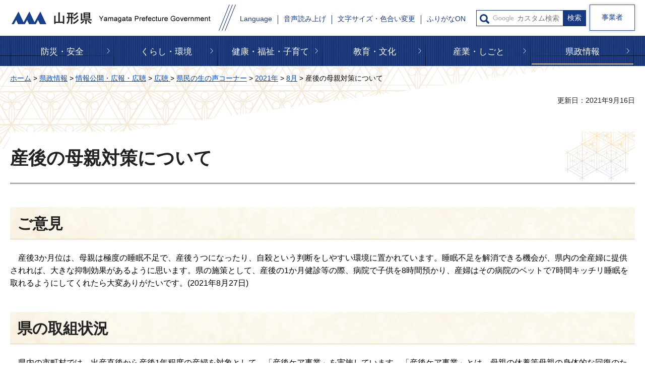

--- FILE ---
content_type: text/html
request_url: https://www.pref.yamagata.jp/020026/kensei/joho/kocho/namanokoe/2021nen/8gatsu/0311169.html
body_size: 12074
content:
<?xml version="1.0" encoding="utf-8"?>
<!DOCTYPE html PUBLIC "-//W3C//DTD XHTML 1.0 Transitional//EN" "http://www.w3.org/TR/xhtml1/DTD/xhtml1-transitional.dtd">
<html xmlns="http://www.w3.org/1999/xhtml" lang="ja" xml:lang="ja">
<head>
<meta http-equiv="Content-Type" content="text/html; charset=utf-8" />
<meta http-equiv="Content-Style-Type" content="text/css" />
<meta http-equiv="Content-Script-Type" content="text/javascript" />

<title>産後の母親対策について | 山形県</title>

<meta name="author" content="山形県" />
<meta name="viewport" content="width=device-width, maximum-scale=3.0" />
<meta name="format-detection" content="telephone=no" />
<meta property="og:title" content="産後の母親対策について" />
<meta property="og:type" content="article" />
<meta property="og:description" content="" />
<meta property="og:url" content="https://www.pref.yamagata.jp/020026/kensei/joho/kocho/namanokoe/2021nen/8gatsu/0311169.html" />
<meta property="og:image" content="https://www.pref.yamagata.jp/shared/images/sns/logo.jpg" />
<meta property="og:site_name" content="山形県" />
<meta property="og:locale" content="ja_JP" />
<link href="/shared/style/default.css" rel="stylesheet" type="text/css" media="all" />
<link href="/shared/style/layout.css" rel="stylesheet" type="text/css" media="all" />
<link href="/shared/templates/free/style/edit.css" rel="stylesheet" type="text/css" media="all" />
<link href="/shared/style/smartphone.css" rel="stylesheet" media="only screen and (max-width : 640px)" type="text/css" class="mc_css" />
<link href="/shared/templates/free/style/edit_sp.css" rel="stylesheet" media="only screen and (max-width : 640px)" type="text/css" class="mc_css" />
<link href="/shared/images/favicon/favicon.ico" rel="shortcut icon" type="image/vnd.microsoft.icon" />
<link href="/shared/images/favicon/apple-touch-icon-precomposed.png" rel="apple-touch-icon-precomposed" />
<script type="text/javascript" src="/shared/js/jquery.js"></script>
<script type="text/javascript" src="/shared/js/setting.js"></script>


<script type="text/javascript" src="/shared/js/readspeaker.js"></script>
<script type="text/javascript" src="/shared/system/js/furigana/ysruby.js"></script>
<script type="text/javascript" src="/shared/js/ga.js"></script>
</head>
<body class="format_free custom_citizens no_javascript">
<script type="text/javascript" src="/shared/js/init.js"></script>
<div id="tmp_wrapper">
<noscript>
<p>このサイトではJavaScriptを使用したコンテンツ・機能を提供しています。JavaScriptを有効にするとご利用いただけます。</p>
</noscript>
<p><a href="#tmp_honbun" class="skip">本文へスキップします。</a></p>
<div id="tmp_header">
<div class="container">
<div id="tmp_header_inner">
<div id="tmp_hlogo">
<p><a href="/index.html"><span>山形県</span></a></p>
</div>
<div id="tmp_setting_wrap">
<div id="tmp_means_wrap">
<div id="tmp_means">
<ul>
	<li class="setting_language undeline blue_line"><a href="/kensei/shoukai/aboutthissite/foreign_language.html" lang="en" xml:lang="en">Language</a></li>
	<li class="setting_phonetic undeline blue_line"><a accesskey="L" href="//app-eas.readspeaker.com/cgi-bin/rsent?customerid=9457&amp;lang=ja_jp&amp;readid=tmp_read_contents&amp;url=" onclick="readpage(this.href, 'tmp_readspeaker'); return false;" rel="nofollow" class="rs_href">音声読み上げ</a></li>
	<li class="setting_func undeline blue_line"><a href="/moji.html">文字サイズ・色合い変更</a></li>
	<li class="setting_kana undeline blue_line"><a data-contents="tmp_main" data-ignore="tmp_pickup_block,tmp_kanri_rnavi" data-target="tmp_main" href="javascript:void(0);" id="furigana">ふりがなON</a></li>
</ul>
</div>
<div id="tmp_sma_search">
<form action="/search/result.html" id="tmp_sma_gsearch" name="tmp_sma_gsearch">
<div class="wrap_sch_box">
<p class="sch_ttl used_bg_img"><label for="tmp_sma_query">サイト内検索</label></p>
<p class="sch_box"><input id="tmp_sma_query" name="q" size="31" type="text" /></p>
<p class="sch_btn"><input id="tmp_sma_func_sch_btn" name="sa" type="submit" value="検索" /></p>
<p id="tmp_sma_search_hidden"><input name="cx" type="hidden" value="017884059288572536603:i8enmwmnohk" /> <input name="ie" type="hidden" value="UTF-8" /> <input name="cof" type="hidden" value="FORID:9" /></p>
</div>
</form>
</div>
</div>
<ul id="tmp_hnavi_s">
	<li id="tmp_hnavi_rmenu"><a href="javascript:void(0);"><span>メニュー</span></a></li>
</ul>
</div>
</div>
<div class="business_person"><a href="/sangyo/jigyousha/index.html" class="link_btn">事業者</a></div>
</div>
</div>
<div id="tmp_sma_menu">
<div id="tmp_sma_rmenu" class="wrap_sma_sch">
<div id="tmp_search_purpose">
<div class="search_purpose_ttl">
<p>目的から探す</p>
</div>
<div class="search_purpose_group">
<ul class="search_purpose_list">
	<li class="purpose_list1"><a href="/shikakushiken/index.html">資格・試験・採用</a></li>
	<li class="purpose_list2"><a href="/joseishien/index.html">助成・支援制度</a></li>
	<li class="purpose_list3"><a href="/020051/kensei/online_ymg/shinseitodokede/index.html">申請・届出</a></li>
	<li class="purpose_list4"><a href="/cgi-bin/event_cal_multi/calendar.cgi">イベント・講座・募集</a></li>
	<li class="purpose_list5"><a href="/reiki/index.html">例規集・公報</a></li>
	<li class="purpose_list6"><a href="/kensei/shoukai/toukeijouhou/index.html">統計情報・オープンデータ</a></li>
	<li class="purpose_list7"><a href="/kouhou/index.html">広報・報道情報</a></li>
	<li class="purpose_list8"><a href="/020026/kensei/joho/kocho/opinion.html">県へのご意見</a></li>
	<li class="purpose_list9"><a href="/kensei/joho/kocho/publiccomment/index.html">パブリックコメント</a></li>
	<li class="purpose_list10"><a href="/kensei/soudammadoguchi/index.html">ご相談窓口</a></li>
</ul>
<div class="search_organization"><a href="/kensei/shoukai/soshikiannai/index.html">組織から探す</a></div>
</div>
</div>
<div id="tmp_banner_sp">
<ul class="banner_group">
	<li><a href="/020072/bosai/kochibou/kikikanri/covid19/coronavirus.html"><img alt="新型コロナウイルス感染症に 関する情報" height="258" src="/shared/images/header/image_banner.jpg" width="600" /></a></li>
	<li><a href="/020026/kensei/shoukai/yamagatamonogatari/index.html"><img alt="山形ものがたり" height="258" src="/shared/images/header/image_banner_02.jpg" width="600" /></a></li>
	<li><a href="https://yamagata-iju.jp/"><img alt="やまがた暮らし 移住交流ポータルサイト" height="258" src="/shared/images/header/image_banner_03.jpg" width="600" /></a></li>
	<li><a href="/020026/sangyo/kanko/joho/okangaenokata.html"><img alt="やまがたの観光情報" height="258" src="/shared/images/header/image_banner_04.jpg" width="600" /></a></li>
	<li><a href="/020060/kensei/keikaku/keikaku4/yamagataken_sogosenryaku_ver2.html"><img alt="第4次山形県総合発展計画" height="258" src="/shared/images/header/image_banner_05.jpg" width="600" /></a></li>
</ul>
</div>
<p class="close_btn"><a href="javascript:void(0);"><span>閉じる</span></a></p>
</div>
</div>

<div class="gnavi">
<div class="container">
<ul>
	<li class="glist1 undeline yellow_line"><a href="/bosai/index.html">防災・安全</a></li>
	<li class="glist2 undeline yellow_line"><a href="/kurashi/index.html">くらし・環境</a></li>
	<li class="glist3 undeline yellow_line"><a href="/kenfuku/index.html">健康・福祉・子育て</a></li>
	<li class="glist4 undeline yellow_line"><a href="/bunkyo/index.html">教育・文化</a></li>
	<li class="glist5 undeline yellow_line"><a href="/sangyo/index.html">産業・しごと</a></li>
	<li class="glist6 undeline yellow_line"><a href="/kensei/index.html">県政情報</a></li>
</ul>
</div>
</div>

<div id="tmp_wrap_main" class="column_cnt">
<div id="tmp_main">
<div class="container">
<div id="tmp_pankuzu">
<p><a href="/index.html">ホーム</a> &gt; <a href="/kensei/index.html">県政情報</a> &gt; <a href="/kensei/joho/index.html">情報公開・広報・広聴</a> &gt; <a href="/kensei/joho/kocho/index.html">広聴 </a> &gt; <a href="/020026/kensei/joho/kocho/namanokoe/index.html">県民の生の声コーナー</a> &gt; <a href="/kensei/joho/kocho/namanokoe/2021nen/index.html">2021年</a> &gt; <a href="/kensei/joho/kocho/namanokoe/2021nen/8gatsu/8gatsu.html">8月</a> &gt; 産後の母親対策について</p>
</div>
<div id="tmp_wrap_custom_update">
<div id="tmp_custom_update">
<p id="tmp_update">更新日：2021年9月16日</p>

</div>
</div>
<div class="wrap_col_main">
<div class="col_main">
<p id="tmp_honbun" class="skip">ここから本文です。</p>
<div id="tmp_readspeaker" class="rs_preserve rs_skip rs_splitbutton rs_addtools rs_exp"></div>
<div id="tmp_read_contents">
<div id="tmp_contents">

<h1>産後の母親対策について</h1>


<h2>ご意見</h2>
<p>　産後3か月位は、母親は極度の睡眠不足で、産後うつになったり、自殺という判断をしやすい環境に置かれています。睡眠不足を解消できる機会が、県内の全産婦に提供されれば、大きな抑制効果があるように思います。県の施策として、産後の1か月健診等の際、病院で子供を8時間預かり、産婦はその病院のベットで7時間キッチリ睡眠を取れるようにしてくれたら大変ありがたいです。(2021年8月27日)</p>
<h2>県の取組状況</h2>
<p>　県内の市町村では、出産直後から産後1年程度の産婦を対象として、「産後ケア事業」を実施しています。「産後ケア事業」とは、母親の休養等母親の身体的な回復のための支援や母親の話を傾聴する等の心理的支援、そのほか、授乳の指導や育児指導などを行うものです。この産後ケア事業には、「宿泊型」「デイサービス型」「アウトリーチ型」の3種類あり、「宿泊型」や「デイサービス型」を受託している医療機関では、スタッフがお子様を預かり、母親が睡眠などの休養を取れる支援を提供しています。(2021年9月14日実施中・実施済)</p>

（ しあわせ子育て応援部 子ども家庭支援課 ）




</div>
</div>
</div>
</div>
</div>
</div>
</div>
<div id="tmp_footer">
<div class="container">
<div class="pnavi">
<p class="ptop"><a href="#tmp_wrapper">ページの先頭へ戻る</a></p>
</div>
<ul class="fnavi">
	<li class="about_web undeline darkblue_line"><a href="/kensei/shoukai/aboutthissite/index.html">このサイトについて</a></li>
	<li class="accessibility_init undeline darkblue_line"><a href="/kensei/shoukai/aboutthissite/webaccessibility.html">アクセシビリティへの取り組み</a></li>
	<li class="about_rss undeline darkblue_line"><a href="/kensei/shoukai/aboutthissite/rss.html">RSS配信について</a></li>
	<li class="map_site undeline darkblue_line"><a href="/sitemap.html">サイトマップ</a></li>
	<li class="mobile_site undeline darkblue_line"><a href="/keitaisiteannai.html">携帯サイト</a></li>
</ul>
<div class="footer_cnt">
<div class="footer_title">
<p class="title_txt">山形県庁</p>
<p class="access_office undeline darkblue_line"><a href="/020026/kensei/shoukai/about/access.html">県庁へのアクセス</a></p>
</div>
<address>
<p class="footer_address">〒990-8570<span>山形市松波二丁目8－1</span></p>
<p class="phone_number">電話番号: 023-630-2211(代表)</p>
<p class="corporate_number">法人番号5000020060003</p>
<p class="footer_address">開庁時間:月曜日から金曜日の午前8時30分から<br />
午後5時15分（祝日、休日および12月29日から1月3日を除く）</p>
</address>
<p class="footer_address">※施設によっては、開庁日・時間が異なるところが<br />
ありますので、事前にご確認ください。</p>
</div>
<div class="wrap_copyright">
<p lang="en" xml:lang="en" class="copyright">Copyright &copy; Yamagata Prefectural Government<span>All Rights Reserved.</span></p>
</div>
</div>
</div>

</div>
<script type="text/javascript" src="/shared/js/function.js"></script>
<script type="text/javascript" src="/shared/js/main.js"></script>
</body>
</html>


--- FILE ---
content_type: text/html
request_url: https://www.pref.yamagata.jp/sitemap.html
body_size: 16244
content:
<?xml version="1.0" encoding="utf-8"?>
<!DOCTYPE html PUBLIC "-//W3C//DTD XHTML 1.0 Transitional//EN" "http://www.w3.org/TR/xhtml1/DTD/xhtml1-transitional.dtd">
<html xmlns="http://www.w3.org/1999/xhtml" lang="ja" xml:lang="ja" xmlns:og="http://ogp.me/ns#" xmlns:fb="http://www.facebook.com/2008/fbml">
<head>
<meta http-equiv="Content-Type" content="text/html; charset=utf-8" />
<meta http-equiv="Content-Style-Type" content="text/css" />
<meta http-equiv="Content-Script-Type" content="text/javascript" />

<title>サイトマップ | 山形県</title>

<meta name="author" content="山形県" />
<meta name="viewport" content="width=device-width, maximum-scale=3.0" />
<meta name="format-detection" content="telephone=no" />
<meta property="og:title" content="サイトマップ" />
<meta property="og:type" content="article" />
<meta property="og:description" content="" />
<meta property="og:url" content="https://www.pref.yamagata.jp/sitemap.html" />
<meta property="og:image" content="https://www.pref.yamagata.jp/shared/images/sns/logo.jpg" />
<meta property="og:site_name" content="山形県" />
<meta property="og:locale" content="ja_JP" />
<link href="/shared/style/default.css" rel="stylesheet" type="text/css" media="all" />
<link href="/shared/style/layout.css" rel="stylesheet" type="text/css" media="all" />
<link href="/shared/templates/free/style/edit.css" rel="stylesheet" type="text/css" media="all" />
<link href="/shared/style/smartphone.css" rel="stylesheet" media="only screen and (max-width : 640px)" type="text/css" class="mc_css" />
<link href="/shared/templates/free/style/edit_sp.css" rel="stylesheet" media="only screen and (max-width : 640px)" type="text/css" class="mc_css" />
<link href="/shared/images/favicon/favicon.ico" rel="shortcut icon" type="image/vnd.microsoft.icon" />
<link href="/shared/images/favicon/apple-touch-icon-precomposed.png" rel="apple-touch-icon-precomposed" />
<script type="text/javascript" src="/shared/js/jquery.js"></script>
<script type="text/javascript" src="/shared/js/setting.js"></script>


<script type="text/javascript" src="/shared/js/readspeaker.js"></script>
<script type="text/javascript" src="/shared/system/js/furigana/ysruby.js"></script>
<script type="text/javascript" src="/shared/js/ga.js"></script>
<script type="text/javascript" src="/shared/js/ga_social_tracking.js"></script>
<script type="text/javascript">
window.twttr = (function (d,s,id) {
var t, js, fjs = d.getElementsByTagName(s)[0];
if (d.getElementById(id)) return; js=d.createElement(s); js.id=id;
js.src='//platform.twitter.com/widgets.js'; fjs.parentNode.insertBefore(js, fjs);
return window.twttr || (t = { _e: [], ready: function(f){ t._e.push(f) } });
}(document, 'script', 'twitter-wjs'));
// Wait for the asynchronous resources to load
twttr.ready(function(twttr) {
_ga.trackTwitter(); //Google Analytics tracking
});
</script>
</head>
<body class="format_free no_javascript">
<div id="fb-root"></div>
<script type="text/javascript">
window.fbAsyncInit = function() {
_ga.trackFacebook(); //Google Analytics tracking
};
(function(d, s, id) {
var js, fjs = d.getElementsByTagName(s)[0];
if (d.getElementById(id)) return;
js = d.createElement(s); js.id = id;
js.src = 'https://connect.facebook.net/ja_JP/sdk.js#xfbml=1&version=v3.0';
fjs.parentNode.insertBefore(js, fjs);
}(document, 'script', 'facebook-jssdk'));
</script>
<script type="text/javascript" src="/shared/js/init.js"></script>
<div id="tmp_wrapper">
<noscript>
<p>このサイトではJavaScriptを使用したコンテンツ・機能を提供しています。JavaScriptを有効にするとご利用いただけます。</p>
</noscript>
<p><a href="#tmp_honbun" class="skip">本文へスキップします。</a></p>
<div id="tmp_header">
<div class="container">
<div id="tmp_header_inner">
<div id="tmp_hlogo">
<p><a href="/index.html"><span>山形県</span></a></p>
</div>
<div id="tmp_setting_wrap">
<div id="tmp_means_wrap">
<div id="tmp_means">
<ul>
	<li class="setting_language undeline blue_line"><a href="/kensei/shoukai/aboutthissite/foreign_language.html" lang="en" xml:lang="en">Language</a></li>
	<li class="setting_phonetic undeline blue_line"><a accesskey="L" href="//app-eas.readspeaker.com/cgi-bin/rsent?customerid=9457&amp;lang=ja_jp&amp;readid=tmp_read_contents&amp;url=" onclick="readpage(this.href, 'tmp_readspeaker'); return false;" rel="nofollow" class="rs_href">音声読み上げ</a></li>
	<li class="setting_func undeline blue_line"><a href="/moji.html">文字サイズ・色合い変更</a></li>
	<li class="setting_kana undeline blue_line"><a data-contents="tmp_main" data-ignore="tmp_pickup_block,tmp_kanri_rnavi" data-target="tmp_main" href="javascript:void(0);" id="furigana">ふりがなON</a></li>
</ul>
</div>
<div id="tmp_sma_search">
<form action="/search/result.html" id="tmp_sma_gsearch" name="tmp_sma_gsearch">
<div class="wrap_sch_box">
<p class="sch_ttl used_bg_img"><label for="tmp_sma_query">サイト内検索</label></p>
<p class="sch_box"><input id="tmp_sma_query" name="q" size="31" type="text" /></p>
<p class="sch_btn"><input id="tmp_sma_func_sch_btn" name="sa" type="submit" value="検索" /></p>
<p id="tmp_sma_search_hidden"><input name="cx" type="hidden" value="017884059288572536603:i8enmwmnohk" /> <input name="ie" type="hidden" value="UTF-8" /> <input name="cof" type="hidden" value="FORID:9" /></p>
</div>
</form>
</div>
</div>
<ul id="tmp_hnavi_s">
	<li id="tmp_hnavi_rmenu"><a href="javascript:void(0);"><span>メニュー</span></a></li>
</ul>
</div>
</div>
<div class="business_person"><a href="/sangyo/jigyousha/index.html" class="link_btn">事業者</a></div>
</div>
</div>
<div id="tmp_sma_menu">
<div id="tmp_sma_rmenu" class="wrap_sma_sch">
<div id="tmp_search_purpose">
<div class="search_purpose_ttl">
<p>目的から探す</p>
</div>
<div class="search_purpose_group">
<ul class="search_purpose_list">
	<li class="purpose_list1"><a href="/shikakushiken/index.html">資格・試験・採用</a></li>
	<li class="purpose_list2"><a href="/joseishien/index.html">助成・支援制度</a></li>
	<li class="purpose_list3"><a href="/020051/kensei/online_ymg/shinseitodokede/index.html">申請・届出</a></li>
	<li class="purpose_list4"><a href="/cgi-bin/event_cal_multi/calendar.cgi">イベント・講座・募集</a></li>
	<li class="purpose_list5"><a href="/reiki/index.html">例規集・公報</a></li>
	<li class="purpose_list6"><a href="/kensei/shoukai/toukeijouhou/index.html">統計情報・オープンデータ</a></li>
	<li class="purpose_list7"><a href="/kouhou/index.html">広報・報道情報</a></li>
	<li class="purpose_list8"><a href="/020026/kensei/joho/kocho/opinion.html">県へのご意見</a></li>
	<li class="purpose_list9"><a href="/kensei/joho/kocho/publiccomment/index.html">パブリックコメント</a></li>
	<li class="purpose_list10"><a href="/kensei/soudammadoguchi/index.html">ご相談窓口</a></li>
</ul>
<div class="search_organization"><a href="/kensei/shoukai/soshikiannai/index.html">組織から探す</a></div>
</div>
</div>
<div id="tmp_banner_sp">
<ul class="banner_group">
	<li><a href="/020072/bosai/kochibou/kikikanri/covid19/coronavirus.html"><img alt="新型コロナウイルス感染症に 関する情報" height="258" src="/shared/images/header/image_banner.jpg" width="600" /></a></li>
	<li><a href="/020026/kensei/shoukai/yamagatamonogatari/index.html"><img alt="山形ものがたり" height="258" src="/shared/images/header/image_banner_02.jpg" width="600" /></a></li>
	<li><a href="https://yamagata-iju.jp/"><img alt="やまがた暮らし 移住交流ポータルサイト" height="258" src="/shared/images/header/image_banner_03.jpg" width="600" /></a></li>
	<li><a href="/020026/sangyo/kanko/joho/okangaenokata.html"><img alt="やまがたの観光情報" height="258" src="/shared/images/header/image_banner_04.jpg" width="600" /></a></li>
	<li><a href="/020060/kensei/keikaku/keikaku4/yamagataken_sogosenryaku_ver2.html"><img alt="第4次山形県総合発展計画" height="258" src="/shared/images/header/image_banner_05.jpg" width="600" /></a></li>
</ul>
</div>
<p class="close_btn"><a href="javascript:void(0);"><span>閉じる</span></a></p>
</div>
</div>

<div class="gnavi">
<div class="container">
<ul>
	<li class="glist1 undeline yellow_line"><a href="/bosai/index.html">防災・安全</a></li>
	<li class="glist2 undeline yellow_line"><a href="/kurashi/index.html">くらし・環境</a></li>
	<li class="glist3 undeline yellow_line"><a href="/kenfuku/index.html">健康・福祉・子育て</a></li>
	<li class="glist4 undeline yellow_line"><a href="/bunkyo/index.html">教育・文化</a></li>
	<li class="glist5 undeline yellow_line"><a href="/sangyo/index.html">産業・しごと</a></li>
	<li class="glist6 undeline yellow_line"><a href="/kensei/index.html">県政情報</a></li>
</ul>
</div>
</div>

<div id="tmp_wrap_main" class="column_cnt">
<div id="tmp_main">
<div class="container">
<div id="tmp_pankuzu">
<p><a href="/index.html">ホーム</a> &gt; サイトマップ</p>
</div>
<div id="tmp_wrap_custom_update">
<div id="tmp_custom_update">
<div id="tmp_social_plugins"><div class="social_media_btn facebook_btn">
<div data-href="https://www.pref.yamagata.jp/sitemap.html" data-send="false" data-layout="button_count" data-width="120" data-show-faces="false" class="fb-like"></div>
</div><div class="social_media_btn twitter_btn">
<a href="https://twitter.com/share" data-url="https://www.pref.yamagata.jp/sitemap.html" data-text="サイトマップ" data-lang="ja" class="twitter-share-button">ツイート</a>
<script type="text/javascript">!function(d,s,id){var js,fjs=d.getElementsByTagName(s)[0],p=/^http:/.test(d.location)?'http':'https';if(!d.getElementById(id)){js=d.createElement(s);js.id=id;js.src=p+'://platform.twitter.com/widgets.js';fjs.parentNode.insertBefore(js,fjs);}}(document, 'script', 'twitter-wjs');</script>
</div>
<div class="social_media_btn line_btn">
<div style="display: none;" data-lang="ja" data-type="share-a" data-url="https://www.pref.yamagata.jp/sitemap.html" class="line-it-button"></div>
<script type="text/javascript" src="https://d.line-scdn.net/r/web/social-plugin/js/thirdparty/loader.min.js" async="async" defer="defer"></script>
</div></div>

<p id="tmp_update">更新日：2020年9月28日</p>

</div>
</div>
<div class="wrap_col_main">
<div class="col_main">
<p id="tmp_honbun" class="skip">ここから本文です。</p>
<div id="tmp_readspeaker" class="rs_preserve rs_skip rs_splitbutton rs_addtools rs_exp"></div>
<div id="tmp_read_contents">
<div id="tmp_contents">
<h1>サイトマップ</h1>
<div id="tmp_sitemap_area"><div class="box_sitemap">
<h2><a href="/bosai/index.html">防災・安全</a></h2>
<ul>
<li><a href="/bosai/bohan/index.html">防犯 </a></li>
<li><a href="/bosai/shien/index.html">犯罪被害者支援 </a></li>
<li><a href="/bosai/kotsuanzen/index.html">交通安全 </a></li>
<li><a href="/bosai/shobo/index.html">消防・救急 </a></li>
<li><a href="/020072/bosai/kochibou/index.html">こちら防災やまがた！</a></li>
</ul>
<h2><a href="/kurashi/index.html">くらし・環境</a></h2>
<ul>
<li><a href="/kurashi/shoku_anzen/index.html">食の安全・安心 </a></li>
<li><a href="/kenfuku/doubutsuaigo/index.html">衛生・動物愛護</a></li>
<li><a href="/kurashi/shohi/index.html">消費生活 </a></li>
<li><a href="/kurashi/sumai/index.html">住まい</a></li>
<li><a href="/kensei/zaisei/zei/index.html">税</a></li>
<li><a href="/kurashi/kankyo/index.html">環境・リサイクル</a></li>
<li><a href="/kurashi/shizen/index.html">自然保護</a></li>
<li><a href="/kurashi/jinken/index.html">人権・男女共同参画</a></li>
<li><a href="/kurashi/chiiki/index.html">地域づくり</a></li>
<li><a href="/kurashi/npo/index.html">ボランティア・NPO</a></li>
<li><a href="/kurashi/kendo/index.html">社会基盤</a></li>
</ul>
<h2><a href="/kenfuku/index.html">健康・福祉・子育て</a></h2>
<ul>
<li><a href="/kenfuku/kenko/index.html">健康</a></li>
<li><a href="/kenfuku/iryo/index.html">医療</a></li>
<li><a href="/kenfuku/koreisha/index.html">高齢者福祉</a></li>
<li><a href="/kenfuku/shogai/index.html">障がい者福祉</a></li>
<li><a href="/kenfuku/fukushi/index.html">地域福祉</a></li>
<li><a href="/kenfuku/yakuji/index.html">薬事</a></li>
<li><a href="/kenfuku/kosodate/index.html">子育て・結婚支援</a></li>
</ul>
<h2><a href="/bunkyo/index.html">教育・文化</a></h2>
<ul>
<li><a href="/bunkyo/bunka/index.html">文化・スポーツ</a></li>
<li><a href="/bunkyo/kyoiku/index.html">教育・学校</a></li>
<li><a href="/bunkyo/wakamonoseishounen/index.html">若者支援・青少年</a></li>
<li><a href="/bunkyo/kokusai/index.html">国際関係</a></li>
</ul>
<h2><a href="/sangyo/index.html">産業・しごと</a></h2>
<ul>
<li><a href="/sangyo/jigyousha/index.html">事業者向け情報</a></li>
<li><a href="/sangyo/sangyoushinkou/index.html">産業振興</a></li>
<li><a href="/sangyo/shokogyo/index.html">商工業</a></li>
<li><a href="/sangyo/nourinsuisangyou/index.html">農林水産業</a></li>
<li><a href="/sangyo/kanko/index.html">観光</a></li>
<li><a href="/sangyo/rodo/index.html">労働・雇用</a></li>
<li><a href="/sangyo/gijutsu/index.html">研究開発・科学技術・情報通信</a></li>
</ul>
<h2><a href="/kensei/index.html">県政情報</a></h2>
<ul>
<li><a href="/kensei/police/index.html">山形県警察</a></li>
<li><a href="/kensei/kouaniinkai/index.html">公安委員会</a></li>
<li><a href="/kensei/assembly/index.html">山形県議会</a></li>
<li><a href="/kensei/governor/index.html">知事室</a></li>
<li><a href="/kensei/shoukai/index.html">山形県の紹介</a></li>
<li><a href="/kensei/soudammadoguchi/index.html">各種相談窓口</a></li>
<li><a href="/kensei/nyuusatsujouhou/index.html">入札情報・資格審査等</a></li>
<li><a href="/kensei/zaisei/index.html">財政・予算・公金管理</a></li>
<li><a href="/kensei/kunihenoteian/index.html">政府への提案</a></li>
<li><a href="/kensei/reiki-koho/index.html">例規集・公報</a></li>
<li><a href="/kensei/information/index.html">市町村情報</a></li>
<li><a href="/kensei/keikaku/index.html">各種計画・審議会等</a></li>
<li><a href="/kensei/kaikaku/index.html">行財政改革・監査</a></li>
<li><a href="/kensei/recruit/index.html">人事・職員採用</a></li>
<li><a href="/kensei/joho/index.html">情報公開・広報・広聴</a></li>
<li><a href="/kensei/senkyo/index.html">選挙</a></li>
<li><a href="/kensei/online_ymg/index.html">オンライン県庁 </a></li>
<li><a href="/kensei/link/index.html">県内リンク</a></li>
</ul>
</div>
</div>


</div>
</div>
</div>
</div>
</div>
</div>
</div>
<div id="tmp_footer">
<div class="container">
<div class="pnavi">
<p class="ptop"><a href="#tmp_wrapper">ページの先頭へ戻る</a></p>
</div>
<ul class="fnavi">
	<li class="about_web undeline darkblue_line"><a href="/kensei/shoukai/aboutthissite/index.html">このサイトについて</a></li>
	<li class="accessibility_init undeline darkblue_line"><a href="/kensei/shoukai/aboutthissite/webaccessibility.html">アクセシビリティへの取り組み</a></li>
	<li class="about_rss undeline darkblue_line"><a href="/kensei/shoukai/aboutthissite/rss.html">RSS配信について</a></li>
	<li class="map_site undeline darkblue_line"><a href="/sitemap.html">サイトマップ</a></li>
	<li class="mobile_site undeline darkblue_line"><a href="/keitaisiteannai.html">携帯サイト</a></li>
</ul>
<div class="footer_cnt">
<div class="footer_title">
<p class="title_txt">山形県庁</p>
<p class="access_office undeline darkblue_line"><a href="/020026/kensei/shoukai/about/access.html">県庁へのアクセス</a></p>
</div>
<address>
<p class="footer_address">〒990-8570<span>山形市松波二丁目8－1</span></p>
<p class="phone_number">電話番号: 023-630-2211(代表)</p>
<p class="corporate_number">法人番号5000020060003</p>
<p class="footer_address">開庁時間:月曜日から金曜日の午前8時30分から<br />
午後5時15分（祝日、休日および12月29日から1月3日を除く）</p>
</address>
<p class="footer_address">※施設によっては、開庁日・時間が異なるところが<br />
ありますので、事前にご確認ください。</p>
</div>
<div class="wrap_copyright">
<p lang="en" xml:lang="en" class="copyright">Copyright &copy; Yamagata Prefectural Government<span>All Rights Reserved.</span></p>
</div>
</div>
</div>

</div>
<script type="text/javascript" src="/shared/js/function.js"></script>
<script type="text/javascript" src="/shared/js/main.js"></script>
</body>
</html>


--- FILE ---
content_type: text/css
request_url: https://www.pref.yamagata.jp/shared/style/layout.css
body_size: 99487
content:
@charset "utf-8";

/* ==================================================
Setting by CMS sheets
================================================== */

body,
input,
select,
textarea {
	font-family:"游ゴシック", YuGothic, "游ゴシック体", "ヒラギノ角ゴ Pro W3", "メイリオ", sans-serif;
	font-weight:500;
}
body #tmp_contents p em {
	font-family: "ＭＳ ゴシック", "MS Gothic", "Osaka－等幅", Osaka-mono, monospace;
	font-size: 105%;
}
a:link {
	color: #0049ba;
}
body {
	font-size: 100%;
}

/* Styles
================================================== */
/* text */
.txt_red {
	color: #9b1313;	/* Setting by CMS sheets */
}
.txt_green {
	color: #0c4e01;	/* Setting by CMS sheets */
}
.txt_big {
	font-size: 130%;	/* Setting by CMS sheets */
}
.txt_small {
	font-size: 86%;	/* Setting by CMS sheets */
}
/* 山形ものがたり */
.txt_idx1 {
	color:#f71e1e; /* 文字色-朱色 */
}
.txt_idx2 {
	color:#a605ce; /* 文字色-紫 */
}
.txt_idx3 {
	color:#33cc00; /* 文字色-薄緑 */
}
.txt_idx4 {
	color:#ff7300; /* 文字色-オレンジ */
}
/* bgcolor */
td.bg_yellow,
th.bg_yellow {
	color: inherit;
	background-color: #fdffef;	/* Setting by CMS sheets */
}
td.bg_green,
th.bg_green {
	color: inherit;
	background-color: #f2ffef;	/* Setting by CMS sheets */
}
td.bg_orange,
th.bg_orange {
	color: inherit;
	background-color: #fff8ef;	/* Setting by CMS sheets */
}
/* ▲▲▲▲▲▲▲▲▲▲▲▲▲▲▲▲▲▲▲▲▲▲▲▲▲ */

/* ==================================================
Base-Layout
================================================== */
#tmp_wrapper {
	min-width:1240px;
	margin:0 auto;
	overflow: hidden;
}
.col_main {
	padding:10px 0;
}
.container:before,
.container:after{
	content: '';
	display: table;
}
.container:after{
	clear: both;
}
.container{
	width: 1240px;
	margin: 0 auto;
}
.custom_story .col_main {
	padding:0 0 60px;
}
/* format カラムのレイアウトのbaseロジック
================================================== */
.wrap_col_nm {
	width: 100%;	/* 変更しない */
	float: left;	/* 変更しない */
}
.col_nm {
	width: 100%;	/* 変更しない */
}
.wrap_col_lft_navi {
	float: left;	/* 変更しない */
	position: relative;	/* 変更しない */
	z-index: 1;	/* 変更しない */
}
.wrap_col_rgt_navi {
	float: right;	/* 変更しない */
}
.column_full .wrap_col_main {
	width: 100%;	/* 変更しない */
	float: right;	/* 変更しない */
}
.column_lnavi .wrap_col_main {
	width: 100%;	/* 変更しない */
	float: right;	/* 変更しない */
}
.column_rnavi .wrap_col_main {
	width: 100%;	/* 変更しない */
	float: left;	/* 変更しない */
}
.col_main {
	padding: 10px 0;	/* デザインによって変更 */
}
/* free
============================== */
#tmp_main {
	position:relative;
}
#tmp_main::before {
	content: '';
	width: 1143px;
	height: 171px;
	position: absolute;
	top: 0;
	left: 0;
	z-index: -1;
	background: url(/shared/images/bg_col_rnavi.png) no-repeat center center;
}
.type_idx1 #tmp_main::before,
.type_out #tmp_main::before {
	content: none;
}
.custom_event #tmp_main::before {
	width: 1231px;
	height: 283px;
	left:auto;
	right:0;
	background: url(/shared/images/bg_event.png) no-repeat center center;
}
.column_rnavi .wrap_col_main {
	width:100%;
	float:left;
}
.format_free .wrap_col_nm {
	margin-right: -210px;	/* デザインによって変更 */
}
.format_free .wrap_col_nm2 {
	margin-right: 210px;	/* デザインによって変更 */
}
.format_free .wrap_col_lft_navi {
	width: 200px;	/* デザインによって変更 */
	margin-right: -210px;	/* デザインによって変更 */
}
/* rnavi thang */
.format_free .wrap_col_rgt_navi {
	width: 300px;
	position: relative;	/* デザインによって変更 */
}
.format_free.type_idx1 .wrap_col_rgt_navi {
	padding: 228px 0 0;
}
.format_free.type_idx1 .wrap_col_main:after {
	content: '';
	position: absolute;
	z-index: -1;
	width: 711px;
	height: 163px;
	top: 0;
	right: 300px;
	background: transparent url(/shared/images/bg_rnavi_lft.png) no-repeat top left;
	background-size: contain;
	-webkit-background-size: contain;
	-moz-background-size: contain;
}
.format_free .wrap_col_rgt_navi:before {
	content: '';
	position: absolute;
	z-index: -1;
	width: 540px;
	top: -135px;
	left: -20px;
	bottom: 0;
	background: transparent url(/shared/images/bg_side.png) no-repeat top left;
	background-size: contain !important;
	-webkit-background-size: contain !important;
	-moz-background-size: contain !important;
}
.format_free.type_idx1 .wrap_col_rgt_navi:before {
	content: '';
	position: absolute;
	z-index: -1;
	width: 410px;
	height: 100%;
	top: 0;
	left: 0;
	background: transparent url(/shared/images/bg_rnavi.png) no-repeat top left;
}
.format_free .col_rgt_navi .rgt_navi_ttl,
.format_free .col_rgt_navi p.sm_ttl {
	font-family: "游明朝", "Yu Mincho", "メイリオ", serif;
	font-size: 125%;
	font-weight: bold;
	margin: 0 5px 21px 0;
	background: url(/shared/images/bg_rgt_ttl.jpg) repeat-x 0 100%, url(/shared/images/icon/icon_sm_ttl.png) no-repeat 0px 6px;
	padding: 2px 22px 8px 34px;
}
.col_rgt_navi .search_frm {
	padding: 0 0 30px;
}
.col_rgt_navi .search_frm .wrap_sch_box {
	position: relative;
	margin-bottom: 7px;
}
.col_rgt_navi .search_frm .sch_ttl {
	position: absolute;
	top: 11px;
	left: 12px;
	width: 17px;
	height: 17px;
	background: transparent url(/shared/images/header/icon_search.png) no-repeat 0 0;
	color: #000000;
	background-size: 17px;
	-webkit-background-size: 17px;
	-moz-background-size: 17px;
	text-indent: -9999px;
}
.col_rgt_navi .search_frm .sch_ttl label {
	display: block;
}
.col_rgt_navi .search_frm .sch_box {
	float: left;
	width: calc(100% - 60px);
}
.col_rgt_navi .search_frm .sch_box input {
	border: 1px solid #d1d1d1;
	border-right: none;
	width: 100%;
	min-height: 40px;
	padding: 0 10px 0 35px;
}
.col_rgt_navi .search_frm .sch_btn input {
	width: 60px;
	min-height: 40px;
	border: none;
	background-color: #183a83;
	color: #ffffff;
	font-weight: bold;
	text-align: center;
	padding: 5px;
	transition: all 0.2s ease-in-out;
	-webkit-transition: all 0.2s ease-in-out;
	-moz-transition: all 0.2s ease-in-out;
}
.col_rgt_navi .search_frm .sch_btn input:hover,
.col_rgt_navi .search_frm .sch_btn input:focus,
.col_rgt_navi .search_frm .sch_btn input:active {
	cursor: pointer;
	background-color: #001d5a;
}
.col_rgt_navi .search_frm .info_frm_btn a {
	display: inline-block;
	text-decoration: none;
	background: transparent url(/shared/images/icon/icon_arrow_cycle.png) no-repeat 0 3px;
	color: #222222;
	padding-left: 22px;
}
.col_rgt_navi .search_frm .info_frm_btn a:hover,
.col_rgt_navi .search_frm .info_frm_btn a:focus,
.col_rgt_navi .search_frm .info_frm_btn a:active {
	text-decoration: underline;
}
.col_rgt_navi .rgt_condition {
	margin: 0 0 30px;
}
.col_rgt_navi .rgt_condition .condition_list {
	margin: 0 -2px 26px;
	list-style: none;
}
.col_rgt_navi .condition_list li {
	float: left;
	width: 50%;
	padding: 0 2px;
	margin-bottom: 5px;
}
.col_rgt_navi .condition_list li:nth-child(2n) {
	clear: right;
}
.col_rgt_navi .condition_list li:nth-child(2n + 1) {
	clear: left;
}
.col_rgt_navi .condition_list .condition_cnt {
	position: relative;
	box-shadow: 0 0 10px rgba(204,204,204,1);
	-webkit-box-shadow: 0 0 10px rgba(204,204,204,1);
	-moz-box-shadow: 0 0 10px rgba(204,204,204,1);
	background-color: #ffffff;
	font-weight: bold;
	color: #000000;
	text-align: center;
	padding: 7px 5px 0;
	border: 1px solid #ffffff;
	transition: all 0.2s ease-in-out;
	-webkit-transition: all 0.2s ease-in-out;
	-moz-transition: all 0.2s ease-in-out;
}
.col_rgt_navi .condition_list .condition_cnt:after {
	content: '';
	position: absolute;
	display: block;
	width: 15px;
	height: 11px;
	background: #ffffff url(/shared/images/icon/icon_arrow_square.png) no-repeat 100% 100%;
	bottom: -1px;
	right: -1px;
	background-size: 100% 100%;
	-webkit-background-size: 100% 100%;
	-moz-background-size: 100% 100%;
	transition: all 0.2s ease-in-out;
	-webkit-transition: all 0.2s ease-in-out;
	-moz-transition: all 0.2s ease-in-out;
}
.col_rgt_navi .condition_list .condition_cnt.hover_item {
	border: 1px solid #183a83;
	color: #0049ba;
    background-color:#ffffff;
}
.col_rgt_navi .condition_list .condition_cnt.hover_item:after {
	background: #ffffff url(/shared/images/icon/icon_arrow_square_hv.png) no-repeat 100% 100%;
	bottom: 0;
	right: 0;
}
.col_rgt_navi .condition_list .condition_txt {
	display: table-cell;
	width: 300px;
	height: 43px;
	vertical-align: middle;
	font-size: 87.5%;
	line-height: 1.2;
}
.col_rgt_navi .condition_list .condition_txt span {
	display: block;
}
.col_rgt_navi .condition_list .condition_cnt a {
	color: #000000;
	text-decoration: none;
	background-color:inherit;
	transition: all 0.2s ease-in-out;
	-webkit-transition: all 0.2s ease-in-out;
	-moz-transition: all 0.2s ease-in-out;
}
.col_rgt_navi .condition_list .condition_cnt.hover_item a {
	color: #0049ba;
	background-color:inherit;
}
.col_rgt_navi .rnavi_group .condition_btn {
	margin-bottom: 40px;
}
.col_rgt_navi .rnavi_group .condition_btn a {
	display: block;
	text-decoration: none;
	font-size: 125%;
	font-weight: bold;
	position:relative;
	background: url(/shared/images/bg_condition_btn.png) no-repeat top left;
	background-size: auto auto;
	background-color: #ffffff;
	color: #222222;
	box-shadow: 0 0 10px rgba(204,204,204,1);
	-webkit-box-shadow: 0 0 10px rgba(204,204,204,1);
	-moz-box-shadow: 0 0 10px rgba(204,204,204,1);
	padding: 10px 25px 8px 18px;
	transition: all 0.2s ease-in-out;
	-webkit-transition: all 0.2s ease-in-out;
	-moz-transition: all 0.2s ease-in-out;
}
.col_rgt_navi .rnavi_group .condition_btn a::after {
	position: absolute;
	content: "";
	right: 10px;
	top: 50%;
	transform: translateY(-50%);
	width: 9px;
	height: 17px;
	background: transparent url(/shared/images/header/icon_arrow_blue.png) no-repeat right center;
		background-size: auto;
	background-size: 6px 12px;
	-webkit-background-size: 6px 12px;
	-moz-background-size: 6px 12px;
}
.col_rgt_navi .rnavi_group .condition_btn a:hover,
.col_rgt_navi .rnavi_group .condition_btn a:focus,
.col_rgt_navi .rnavi_group .condition_btn a:active {
	color: #ffffff;
}
.col_rgt_navi .rnavi_group .condition_btn a:focus {
	background-color: #183a83;
}
.col_rgt_navi .rnavi_group .condition_btn a:hover::after,
.col_rgt_navi .rnavi_group .condition_btn a:focus::after,
.col_rgt_navi .rnavi_group .condition_btn a:active::after {
    background: url(/shared/images/header/icon_arrow_hv.png) no-repeat right center;
        background-size: auto;
    background-size: 6px 12px;
    -webkit-background-size: 6px 12px;
    -moz-background-size: 6px 12px;
}
.col_rgt_navi .rgt_banner {
	margin-top: 40px;
}
.col_rgt_navi .rgt_banner ul {
	margin: 0;
	list-style: none;
}
.col_rgt_navi .rgt_banner li {
	margin: 0 0 20px;
}
#tmp_lnavi {
	margin: 0 0 35px;
	border: 1px solid #eae9e8;
	-moz-border-radius: 3px;
	-webkit-border-radius: 3px;
	border-radius: 3px;
	overflow: hidden;
	-ms-border-radius: 3px;
	-o-border-radius: 3px;
	box-shadow: 0 0 3px 0 rgba(204,204,204,1);
	-moz-box-shadow: 0 0 3px 0 rgba(204,204,204,1);
	-webkit-box-shadow: 0 0 3px 0 rgba(204,204,204,1);
}
#tmp_lnavi #tmp_lnavi_ttl a{
	display: block;
	padding: 18px 49px 14px 19px;
	text-decoration: none;
	color: #000000;
	background: #e9eef9 url(/shared/images/icon/icon_haft_arrow.png) no-repeat right center;
	-webkit-background-size: 38px 7px;
	-moz-background-size: 38px 7px;
	background-size: 38px 7px;
	font-weight: bold;
	font-size: 125%;
	border-bottom: 1px solid #183a83;
	transition: all 0.2s ease-in-out;
	-webkit-transition: all 0.2s ease-in-out;
	-moz-transition: all 0.2s ease-in-out;
}
#tmp_lnavi #tmp_lnavi_ttl a:hover,
#tmp_lnavi #tmp_lnavi_ttl a:hover,
#tmp_lnavi #tmp_lnavi_ttl a:focus{
	color: #ffffff;
	background: #183a83 url(/shared/images/icon/icon_half_arrow_wh.png) no-repeat right center;
	-webkit-background-size: 38px 7px;
	-moz-background-size: 38px 7px;
	background-size: 38px 7px;
}
#tmp_lnavi #tmp_lnavi_cnt ul{
	display: block;
	list-style: none;
	word-break: break-all;
}
#tmp_lnavi #tmp_lnavi_cnt li{
	display: block;
	border-bottom: 1px dotted #e4e4e4;
}
#tmp_lnavi #tmp_lnavi_cnt li:last-child{
	border-bottom: 0;
}
#tmp_lnavi #tmp_lnavi_cnt ul a{
	display: block;
	padding: 13px 20px 14px 36px;
	text-decoration: none;
	color: #222222;
	background: #ffffff url(/shared/images/icon/list_icon.gif) no-repeat 22px 19px;
	transition: all 0.3s ease-in-out;
	-webkit-transition: all 0.3s ease-in-out;
	-moz-transition: all 0.3s ease-in-out;
}
#tmp_lnavi #tmp_lnavi_cnt ul li.active a,
#tmp_lnavi #tmp_lnavi_cnt ul a:hover,
#tmp_lnavi #tmp_lnavi_cnt ul a:focus,
#tmp_lnavi #tmp_lnavi_cnt ul a:active{
	color: #0049ba;
	background-color: #fbf6eb;
	text-decoration: underline;
}
/* end */
.format_free .col_rgt_navi {
	padding: 10px 0 0 19px;	/* デザインによって変更 */
}
.format_free .column_full .col_main {
	margin-left: 342px;	/* デザインによって変更 */
}
.format_free .column_lnavi .col_main {
	margin-left: 210px;	/* デザインによって変更 */
}
.format_free .column_rnavi .wrap_col_main {
	margin-right: -342px;
	padding: 0 0 108px;	/* デザインによって変更 */
}
.format_free.type_idx1 .column_rnavi .wrap_col_main {
	padding: 0 0 60px;
	position: relative;
}
.format_free .column_rnavi .col_main {
	margin-right: 342px;	/* デザインによって変更 */
}
/* キッズトップ
========================================= */
.custom_kids .wrap_col_rgt_navi:before {
	content: '';
	position: absolute;
	z-index: -1;
	width: 540px;
	top: -130px;
	left: -5px;
	bottom: 0;
	background: transparent url(/shared/images/custom_kids_bg_side.png) no-repeat -5px -50px;
	background-size: contain !important;
	-webkit-background-size: contain !important;
	-moz-background-size: contain !important;
}
.custom_kids #tmp_lnavi{
	margin: 0 0 34px;
	border: 1px solid #eae9e8;
	-moz-border-radius: 11px;
	-webkit-border-radius: 11px;
	border-radius: 11px;
	overflow: hidden;
	-ms-border-radius: 11px;
	-o-border-radius: 11px;
	padding: 0 3px 3px;
	background-color: #d64000;
}
.custom_kids #tmp_lnavi #tmp_lnavi_ttl a{
	display: block;
	padding: 18px 49px 14px 19px;
	text-decoration: none;
	color: #ffffff;
	border: none;
	background: #d64000 url(/shared/images/icon/icon_half_arrow_wh.png) no-repeat right 28px;
	-webkit-background-size: 38px auto;
	-moz-background-size: 138px auto;
	background-size: 38px auto;
	font-weight: bold;
	font-size: 125%;
	transition: all 0.2s ease-in-out;
	-webkit-transition: all 0.2s ease-in-out;
	-moz-transition: all 0.2s ease-in-out;
}
.custom_kids #tmp_lnavi #tmp_lnavi_ttl a:hover,
.custom_kids #tmp_lnavi #tmp_lnavi_ttl a:hover,
.custom_kids #tmp_lnavi #tmp_lnavi_ttl a:focus{
	text-decoration: underline;
}
.custom_kids #tmp_lnavi #tmp_lnavi_cnt ul {
	display: block;
	list-style: none;
	overflow: hidden;
	border-bottom-left-radius: 7px;
	-webkit-border-bottom-left-radius: 7px;
	-moz-border-bottom-left-radius: 7px;
	border-bottom-right-radius: 7px;
	-webkit-border-bottom-right-radius: 7px;
	-moz-border-bottom-right-radius: 7px;
}
.custom_kids #tmp_lnavi #tmp_lnavi_cnt li{
	display: block;
	border-bottom: 1px solid #d64000;
}
.custom_kids #tmp_lnavi #tmp_lnavi_cnt li:last-child{
	border-bottom: 0;
}
.custom_kids #tmp_lnavi #tmp_lnavi_cnt li a{
	display: block;
	padding: 13px 10px 13px 16px;
	text-decoration: none;
	color: #222222;
	background: none;
	background-color: #ffffff;
	transition: all 0.3s ease-in-out;
	-webkit-transition: all 0.3s ease-in-out;
	-moz-transition: all 0.3s ease-in-out;
}
.custom_kids #tmp_lnavi #tmp_lnavi_cnt li.active a,
.custom_kids #tmp_lnavi #tmp_lnavi_cnt li a:hover,
.custom_kids #tmp_lnavi #tmp_lnavi_cnt li a:focus,
.custom_kids #tmp_lnavi #tmp_lnavi_cnt li a:active{
	background-color: #fce2c7;
	color: #222222;
	text-decoration:none;
}
/* 知事室トップ
========================================= */
body.custom_chiji {
	color: #222222;
	background-color:transparent;
}
.custom_chiji #tmp_lnavi {
	border:none;
	-moz-border-radius: 0;
	-webkit-border-radius: 0;
	border-radius: 0;
	overflow: visible;
	box-shadow:none;
	-moz-box-shadow:none;
	-webkit-box-shadow:none;
}
.custom_chiji #tmp_lnavi #tmp_lnavi_ttl a {
	padding: 18px 49px 14px 19px;
	color: #ffffff;
	background-color:#183a83;
	background-image:url(/shared/images/icon/icon_half_arrow_wh.png);
	background-position:right center;
	border: 1px solid #183a83;
}
.custom_chiji #tmp_lnavi #tmp_lnavi_ttl a:hover,
.custom_chiji #tmp_lnavi #tmp_lnavi_ttl a:focus {
	background-color:#001d5a;
}
.custom_chiji #tmp_lnavi #tmp_lnavi_cnt li{
	border-bottom: 1px solid #183a83;
}
.custom_chiji #tmp_lnavi #tmp_lnavi_cnt li:last-child{
	border-bottom: 0;
}
.custom_chiji #tmp_lnavi #tmp_lnavi_cnt ul a {
	padding: 13px 20px;
	background-image:none;
	background-color:#ffffff;
	text-decoration:none;
}
.custom_chiji #tmp_lnavi #tmp_lnavi_cnt ul li.active a,
.custom_chiji #tmp_lnavi #tmp_lnavi_cnt ul a:hover,
.custom_chiji #tmp_lnavi #tmp_lnavi_cnt ul a:focus,
.custom_chiji #tmp_lnavi #tmp_lnavi_cnt ul a:active{
	color: #222222;
	background-color: #e7edfd;
	text-decoration:none;
}
/* header
================================================== */
#tmp_header {
	padding: 9px 0 ;
	min-height: 71px;
	font-size: 87.5%;
}
#tmp_header_inner {
	float:left;
	width:1148px;
}
#tmp_hlogo {
	float: left;
	padding:13px 0 12px 2px;
}
body.disp_pc:not(.custom_sougo) #tmp_header{
	position: relative !important;
	top: 0 !important;;
	left: 0 !important;;
	margin-left: 0 !important;;
}
.format_top.custom_sougo.disp_pc #tmp_header{
	top: 6em !important;
}
#tmp_hlogo h1,
#tmp_hlogo p {
	background: #FFFFFF url(/shared/images/header/logo.png) no-repeat left top;
}
#tmp_hlogo h1,
#tmp_hlogo p,
#tmp_hlogo a,
#tmp_hlogo h1 span,
#tmp_hlogo p span {
	display: block;
	width: 400px;
	height: 27px;
}
#tmp_hlogo h1 span,
#tmp_hlogo p span {
	position: relative;
	z-index: -1;
	overflow: hidden;
}
#tmp_setting_wrap {
	float: right;
	padding:6px 0 6px 35px;
	background:transparent url(/shared/images/header/bg_mean.png) no-repeat 4px 0;
	color:inherit;
	min-height:52px;
}
.type_out #tmp_setting_wrap {
	background:none;
}
#tmp_means_wrap {
	padding-right:5px;
}
#tmp_means {
	margin-right:10px;
}
#tmp_means ul{
	overflow: hidden;
	list-style: none;
}
#tmp_means ul li {
	float: left;
	line-height:1.1;
	padding: 0 11px;
	margin-top:0.8em;
	border-left:1px solid #183A83;
}
#tmp_means ul li.setting_language {
	border-left:none;
}
#tmp_means ul li.setting_map {
	border-right:1px solid #183A83;
	padding: 0 10px;
}
#tmp_means ul li a{
	display: inline-block;
	text-decoration: none;
	color: #183a83;
	background-color: #FFFFFF;
}
#tmp_means ul li.setting_map {
	margin-top:0;
}
#tmp_means ul li.setting_map span {
	display:block;
}
#tmp_means ul li.setting_map a {
	padding:4px 0 1px;
}
#tmp_header .business_person {
	float:right;
	width:90px;
	background-color:#ffffff;
	color: #183a83;
	text-align:center;
}
.business_person .link_btn {
	display: block;
	padding:13px 5px;
	min-height:52px;
	border: 1px solid #3256a2;
	text-decoration: none;
	color: #183a83;
	background-color:#ffffff;
	-moz-box-shadow:  0 0 7px rgba(0, 0, 0, 0.2);
	-webkit-box-shadow:  0 0 7px rgba(0, 0, 0, 0.2);
	box-shadow:  0 0 7px rgba(0, 0, 0, 0.2);
	-moz-transition: 0.2s all;
	-webkit-transition: 0.2s all;
	transition: 0.2s all;
}
.business_person .link_btn:hover,
.business_person .link_btn:focus{
	background-color: #001d5a;
	color: #FFFFFF;
}
/* sma_search
================================================== */
#tmp_sma_search{
	position: relative;
	padding-top:5px;
}
#tmp_sma_search .wrap_sch_box {
	position: relative;
	border:1px solid #183A83;
	padding:0 45px 0 30px;
	width:218px;
	background-color:#ffffff;
	color:#222222;
}
#tmp_sma_search .sch_ttl{
	position: absolute;
	top: 7px;
	left: 6px;
}
#tmp_sma_search .sch_ttl label {
	display: block;
	width: 19px;
	height: 19px;
	background: #FFFFFF url(/shared/images/header/icon_search.png) no-repeat;
	color: #000000;
	cursor: pointer;
	overflow:hidden;
	text-indent:-9999px;
	white-space:nowrap;
}
#tmp_sma_search .sch_box input {
	display: block;
	width: 100%;
	border:none;
	height: 30px;
	padding: 0;
}
#tmp_sma_search .sch_btn{
	position: absolute;
	right: 0;
	top: 0;
}
#tmp_sma_search .sch_btn #tmp_sma_func_sch_btn{
	display: inline-block;
	border:none;
	width:45px;
	padding:2px 5px;
	min-height:30px;
	background: #183a83;
	color: #FFFFFF;
	cursor: pointer;
}
#tmp_sma_search .sch_btn #tmp_sma_func_sch_btn:focus,
#tmp_sma_search .sch_btn #tmp_sma_func_sch_btn:hover{
	background:#001d5a;
}
.model_pc #tmp_sma_rmenu{
	display: none !important;
}
/* hnavi_s
================================================== */
#tmp_hnavi_s{
	display: block;
	list-style: none;
}
#tmp_hnavi_rmenu {
	display: none;
}
#tmp_hnavi_rmenu a{
	background: #001d5a;
	color: #ffffff;
}
#tmp_wrap_means,
#tmp_means,
#tmp_sma_search,
#tmp_hnavi_s {
	display: inline-block;
	vertical-align: middle;
}
.fsize_big2 #tmp_sma_menu{
	top: 126px;
}
.format_top.custom_sougo #tmp_header {
	position: absolute;
	top: 29px;
	left: 50%;
	z-index: 102;
	background-color: transparent;
	min-height: 52px;
	padding: 0 ;
	margin-left: -620px;
}
.format_top.custom_sougo #tmp_header_inner {
	width:1160px;
	-moz-box-shadow: 0 0 7px rgba(0, 0, 0, 0.2);
	-webkit-box-shadow: 0 0 7px rgba(0, 0, 0, 0.2);
	box-shadow: 0 0 7px rgba(0, 0, 0, 0.2);
}
.format_top.custom_sougo #tmp_header .container {
	width: 1240px;
	padding: 0;
}
.format_top.custom_sougo #tmp_hlogo {
	padding-left:14px;
}
.format_top.custom_sougo #tmp_setting_wrap {
	color:#ffffff;
	background: #183a83 url(/shared/images/header/bg_mean_top.png) no-repeat left bottom;
	padding-left: 46px;
}
.format_top.custom_sougo #tmp_means ul li {
	border-color:#ffffff;
	padding:0 8px;
}
.format_top.custom_sougo #tmp_means ul li.setting_language {
	border-left: none;
}
.format_top.custom_sougo #tmp_means ul li.setting_map {
	border-color:#ffffff;
}
.format_top.custom_sougo #tmp_means ul li ,
.format_top.custom_sougo #tmp_means ul li a{
	background: #183a83;
	color: #FFFFFF;
}
.format_top.custom_sougo #tmp_sma_search .wrap_sch_box {
	border-color:#ffffff;
}
.format_top.custom_sougo #tmp_header .business_person {
	width:76px;
}
.format_top.custom_sougo .business_person .link_btn {
	color: #ffffff;
	-moz-box-shadow: none;
	-webkit-box-shadow: none;
	box-shadow: none;
	border: 1px solid #3256a2;
	background-color: #3256a2;
}
.format_top.custom_sougo .business_person .link_btn:hover {
	background-color: #001d5a;
	border: 1px solid #001d5a;
}
.format_top.custom_sougo #tmp_hnavi_s .business_person,
.format_top.custom_sougo #tmp_hnavi_s{
	padding: 0;
}
.format_top.custom_sougo #tmp_header:before{
	content: "";
	background-color: #ffffff;
	width: 50%;
	height: 52px;
	position: absolute;
	left: 0;
	top: 0;
	z-index: -1;
}
.no_javascript #tmp_header:before{
	width: 53%;
}
.format_top.custom_sougo .gnavi a{
	padding: 28px 20px 27px;
}
.format_top.custom_sougo .gnavi li{
	background: transparent url(/shared/images/header/border_gnavi_top.png) no-repeat right bottom;
}
.format_top.custom_sougo .gnavi:before{
	top: 62px;
	width: 149px;
	background: url(/shared/images/header/before_gnavi_top.png) no-repeat;
}
.format_top.custom_sougo .gnavi:after{
	top: 62px;
	width: 149px;
	background: url(/shared/images/header/after_gnavi_top.png) no-repeat;
}
.no_javascript #tmp_header{
	position: relative;
	margin-left: 0;
	left: 0;
	-moz-box-shadow: none;
	-webkit-box-shadow: none;
	box-shadow:none;
}
/* gnavi
================================================== */

.gnavi {
	position: relative;
	clear: both;
	display: block;
	background-image: url(/shared/images/header/bg_gnavi.png);
	background-position:left top;
	background-color:#1b3979;
	color: #ffffff;
}
.gnavi .container{
	background:#1b3979 url(/shared/images/header/bg_gnavi.png) left top;
	color: #ffffff;
}
.gnavi:after,
.gnavi:before{
	content: "";
	position: absolute;
	top: 39px;
	width: 293px;
	height: 1px;
}
.gnavi:before{
	left: 0;
	background: url(/shared/images/header/before_gnavi.png) no-repeat;
}
.gnavi:after{
	right: 0;
	background: url(/shared/images/header/after_gnavi.png) no-repeat;
}
.gnavi ul {
	list-style: none;
	background: transparent url(/shared/images/header/border_gnavi.png) no-repeat left bottom;
	color:inherit;
}

.gnavi li {
	width: 16.66%;
	float: left;
	background: transparent url(/shared/images/header/border_gnavi.png) no-repeat right bottom;
	color:inherit;
	padding: 0 2px;
}
.gnavi a {
	display: block;
	padding: 20px 20px 17px;
	text-align: center;
	text-decoration: none;
	color:#ffffff;
	font-size: 106.2%;
	background: transparent url(/shared/images/header/icon_arrow.png) no-repeat 96% center;
}
.gnavi .active a:before,
.gnavi .active_this a:before {
	transform:scale(1,1);
}
/* dropdown menu */
.gnavi .drop_down_hidden {
	display: none;
	position: absolute;
	width:100%;
	top: auto;
	left: 0;
	margin-top:-1px;
	padding: 0;
	background: #193777 url(/shared/images/gnavi_drop_bg.jpg) repeat top center;
	border-top: 1px solid #eab977;
	color: #ffffff;
	z-index: 10;
}
.gnavi .drop_down_hidden .drop_down {
	width:1240px;
	margin:0 auto;
	padding: 0 0 20px;
}
.gnavi .drop_down_hidden ul {
	position:relative;
	margin: 0;
	padding: 0;
	background:none;
	display: flex;
	justify-content: flex-start;
	flex-wrap: wrap;/*折り返えす 上→下*/
	/*justify-content: space-between;*/
}
.gnavi .drop_down_hidden ul li {
	width: 25%;
	padding: 0 1px 0 0;
}
.gnavi .drop_down_hidden ul li:nth-child(4n) {
	background-image:none;
}
.gnavi .drop_down_hidden ul li:nth-child(4n + 1) {
	clear: both;
}
.format_top.custom_sougo .gnavi .drop_down_hidden ul li:nth-child(4n) {
	background: none;
}
.gnavi .drop_down_hidden ul li a{
	text-align: left;
}
.gnavi .drop_down_hidden .close_btn {
	display:block;
	border: none;
	width: 100%;
	padding:12px 0;
	font-size: 106.2%;
	background: none;
	color:#ffffff;
	background-color:#11244e;
	text-decoration:none;
	cursor: pointer;
}
.gnavi .drop_down_hidden .close_btn span{
	display:inline-block;
	background: transparent url(/shared/images/header/gnavi_close_icon.gif) no-repeat left center;
	padding-left: 17px;
}
.gnavi .drop_down_hidden .close_btn:hover,
.gnavi .drop_down_hidden ul li a:hover{
	text-decoration:underline;
}
/* footer
================================================== */
#tmp_footer {
	padding: 92px 0 130px;
	color: inherit;
	background: #ffffff url(/shared/images/main/bg_footer.png) no-repeat center bottom;
	background-size:100% auto;
}
#tmp_footer .container{
	position: relative;
}
#tmp_footer .pnavi{
	position: absolute;
	z-index: 99;
	right: 0;
	display: none;
}
#tmp_footer .pnavi a {
	display: inline-block;
	width: 102px;
	height: 102px;
	text-indent: -9999px;
	position:relative;
	overflow:hidden;
	background: transparent url(/shared/images/main/pagetop.png) no-repeat center top;
	padding:0;
	-moz-transition:padding .3s cubic-bezier(.55,0,.1,1) 0s;
	-webkit-transition:padding .3s cubic-bezier(.55,0,.1,1) 0s;
	transition:padding .3s cubic-bezier(.55,0,.1,1) 0s;
}
#tmp_footer .pnavi a::after{
	position:absolute;
	top:25px;
	left:43px;
	content:"";
	width: 15px;
	height: 15px;
	background: transparent url(/shared/images/main/pagetop_arrow.png) no-repeat center top;
}
#tmp_footer .pnavi a:hover {
	-moz-transition:padding .3s cubic-bezier(.55,0,.1,1) 0s;
	-webkit-transition:padding .3s cubic-bezier(.55,0,.1,1) 0s;
	transition:padding .3s cubic-bezier(.55,0,.1,1) 0s;
	padding:130px 0 0;
}
.no_javascript #tmp_footer .pnavi {
	display: block;
	top: -120px;
}
/* fnavi  */

.fnavi {
	list-style: none;
	margin-bottom: 27px;
}
.fnavi li {
	margin: 0 60px 0 0;
	display: inline-block;
	padding-left: 26px;
	background: transparent url(/shared/images/main/arrow_blue.png) no-repeat 0 3px;
	-moz-background-size: 16px auto;
	-webkit-background-size: 16px auto;
	background-size: 16px auto;
}
.fnavi li a {
	display:inline-block;
	text-decoration: none;
	color: #021a53;
}
.footer_cnt{
	color: #021a53;
	font-weight: bold;
	float: left;
}
.footer_cnt .footer_title .title_txt{
	font-size: 125%;
	display: inline-block;
	vertical-align: middle;
	margin-right: 17px;
}
.footer_cnt .footer_title .title_txt a{
	display: block;
	text-decoration: none;
	color: #021a53;
	background-color: transparent;
}
.footer_cnt .footer_title{
	margin-bottom: 4px;
}
.footer_cnt .footer_title .access_office{
	display: inline-block;
	vertical-align: middle;
	font-size: 87.5%;
	padding-left: 15px;
	background: transparent url(/shared/images/main/arrow_small.png) no-repeat left center;
	color:inherit;
}
.footer_cnt .footer_title .access_office a{
	display: inline-block;
	text-decoration: none;
	color: #021a53;
	background-color:transparent;
	position: relative;
	top: 2px;
}
.footer_cnt address {
	margin: 0 0 5px;
	font-style: normal;
}

.footer_cnt address span {
	margin: 0 0 0 13px;
}
.wrap_copyright{
	float: right;
	font-weight: bold;
	text-align: right;
	padding-top: 26px;
	color: #021a53;
	background: transparent;
}
.wrap_copyright .corporate_number{
	margin-bottom: 10px;
}
.copyright {
	text-align: center;
}
.copyright span{
	margin-left: 4px;
}
.disp_pc #tmp_footer .pnavi{
	margin-right: -615px !important;
}
@media screen and(-ms-high-contrast: active), (-ms-high-contrast: none) {
	.fnavi li a{
	   background-position: left 1px;
	}
  }
/* ==================================================
layout
================================================== */
/* pankuzu
================================================== */
#tmp_pankuzu {
	position: relative;
	padding: 13px 0 0 0;
	margin: 0 0 24px;
	background-color: transparent;
	color: #000000;
	font-size: 87.5%;
	clear:both;
}
.type_idx.model_pc #tmp_pankuzu,
.type_idx2.model_pc #tmp_pankuzu {
	margin: 0 0 85px;
}
.format_free.type_idx1 #tmp_pankuzu::before {
	display:none;
	visibility:hidden;
}
#tmp_contents #tmp_pankuzu::before {
	display: none;
}
#tmp_pankuzu a {
	color: #0049ba;
	background-color: transparent;
}

#tmp_pankuzu a:hover,
#tmp_pankuzu a:focus {
	text-decoration: none;
}
/* ==================================================
CMS-function
================================================== */


/* ==================================================
CMS-library
================================================== */
#tmp_wrap_custom_update {
	margin: 0 0 42px;
	font-size: 87.5%;
}
#tmp_custom_update {
	float: right;
	text-align: right;
}
#tmp_social_plugins {
	display: inline-block;
	vertical-align: top;
	line-height:1.4;
	margin: 0 12px 0 0;
}
#tmp_update {
	display: inline-block;
	vertical-align: top;
	margin:0 0 0 15px;
	color: #222222;
	background-color: transparent;
	line-height:1.4;
}
#tmp_social_plugins .social_media_btn{
	float:left;
	margin-left: 5px;
}
#tmp_social_plugins .social_media_btn img {
	max-width: 100%;
	height: auto;
}

/* ==================================================
CMS-parts
================================================== */
#tmp_inquiry {
	clear: both;
	margin: 45px 0;
	border: 1px solid #e1d1b8;
	color: #000000;
	background: #fcf8ee url(/shared/images/bg_inquiry.jpg) no-repeat center center;
	background-size: cover;
	-webkit-background-size: cover;
	-moz-background-size: cover;
}
#tmp_inquiry_ttl {
	padding: 16px 29px;
	font-size: 150%;
	font-weight: bold;
	font-family: "游明朝", "Yu Mincho", "メイリオ", serif;
	border-bottom: 1px solid #e1d1b8;
}
#tmp_inquiry_cnt {
	padding: 23px 20px 10px 29px;
}
#tmp_inquiry_cnt .inquiry_parts p {
	margin: 0 0 5px;
}
#tmp_inquiry_cnt .inquiry_parts > p a:first-child {
	margin-right: 10px;
}
#tmp_inquiry_cnt .inquiry_parts .btn {
	width: 235px;
	height: 40px;
	margin: 14px auto;
	position: relative;
	left: -10px;
	padding: 0 24px;
	background: transparent url(/shared/templates/free/images/icon_arrow.png) no-repeat 202px center;
	background-size: 19px auto;
	-webkit-background-size: 19px auto;
	-moz-background-size: 19px auto;
}
#tmp_inquiry_cnt .inquiry_parts .btn input {
	max-width: 100%;
	height: auto;
	border-radius: 0;
}
#tmp_inquiry_cnt .inquiry_parts .btn .inquiry_btn {
	display: block;
	width: 185px;
	min-height: 40px;
	padding: 7px 5px 5px;
	background-color: #183a83;
	color: #ffffff;
	text-decoration: none;
	text-align: center;
	border: 1px solid #183a83;
	transition: all 0.2s ease-in-out;
	-webkit-transition: all 0.2s ease-in-out;
	-moz-transition: all 0.2s ease-in-out;
}
#tmp_inquiry_cnt .inquiry_parts .btn .inquiry_btn:hover,
#tmp_inquiry_cnt .inquiry_parts .btn .inquiry_btn:focus,
#tmp_inquiry_cnt .inquiry_parts .btn .inquiry_btn:active {
	background-color: transparent;
	color: #0049ba;
	cursor: pointer;
}
.plugin {
	border: 1px solid #e1d1b8;
}
/* inquiry kids */
.custom_kids #tmp_inquiry {
	background: #ffffff url(/shared/templates/kids_free/images/blue_bg.png) repeat top left;
	color: #000000;
	border-radius: 6px;
	-webkit-border-radius: 6px;
	-moz-border-radius: 6px;
	padding: 4px;
}
.custom_kids #tmp_inquiry_ttl {
	padding: 17px 24px 11px 16px;
	color: #000000;
	background-color: #ffffff;
	border-top-left-radius: 3px;
	-webkit-top-left-border-radius: 3px;
	-moz-border-top-left-radius: 3px;
	border-top-right-radius: 3px;
	-webkit-top-right-border-radius: 3px;
	-moz-border-top-right-radius: 3px;
	font-family: "游ゴシック", YuGothic, "游ゴシック体", "ヒラギノ角ゴ Pro W3", "メイリオ", sans-serif;
	border-bottom: none;
}
.custom_kids #tmp_inquiry_ttl p {
	padding: 0 0 14px 9px;
	margin-bottom: 0;
	color: #000000;
	background: #ffffff url(/shared/templates/kids_free/images/line_bg.png) repeat-x 0 100%;
}
.custom_kids #tmp_inquiry_cnt {
	padding: 10px 26px 8px 26px;
	background-color: #ffffff;
	color: #000000;
}
.custom_kids #tmp_inquiry_cnt .inquiry_parts p {
	margin: 0 0 5px;
}
.custom_kids #tmp_inquiry_cnt .inquiry_parts > p a:first-child {
	margin-right: 10px;
}
.custom_kids #tmp_inquiry_cnt .inquiry_parts .btn {
	width: 187px;
	padding: 0;
	height: auto;
	margin: 14px auto;
	position: relative;
	left: -10px;
	border: none;
	background:none;
}
.custom_kids #tmp_inquiry_cnt .inquiry_parts .btn input {
	max-width: 100%;
	height: auto;
	border-radius: 0;
	border: none;
}
.custom_kids #tmp_inquiry_cnt .inquiry_parts .btn .inquiry_btn {
	display: block;
	padding: 7px 5px 5px;
	color: #ffffff;
	text-decoration: none;
	background-color: #013e7f;
	border: 1px solid #013e7f;
	text-align: center;
	transition: all 0.2s ease-in-out;
	-webkit-transition: all 0.2s ease-in-out;
	-moz-transition: all 0.2s ease-in-out;
	border-radius: 25px;
	-webkit-border-radius: 25px;
	-moz-border-radius: 25px;
	box-shadow: 0 4px 0 rgba(220,231,237,1);
	-webkit-box-shadow: 0 4px 0 rgba(220,231,237,1);
	-moz-box-shadow: 0 4px 0 rgba(220,231,237,1);
}
.custom_kids #tmp_inquiry_cnt .inquiry_parts .btn:after {
	content: '';
	position: absolute;
	display: block;
	width: 19px;
	height: 6px;
	top: 17px;
	right: -11px;
	background: transparent url(/shared/images/icon/icon_haft_inquiry.png) no-repeat top left;
}
.custom_kids #tmp_inquiry_cnt .inquiry_parts .btn .inquiry_btn:hover,
.custom_kids #tmp_inquiry_cnt .inquiry_parts .btn .inquiry_btn:focus,
.custom_kids #tmp_inquiry_cnt .inquiry_parts .btn .inquiry_btn:active {
	background-color: #e9f3fe;
	color: #183a83;
	cursor: pointer;
}
/* inquiry chiji */
.custom_chiji #tmp_inquiry {
	border:none;
	background-color:#ffffff;
	background-image:none;
}
.custom_chiji #tmp_inquiry_ttl {
	padding: 16px 24px 11px 29px;
	font-size: 150%;
	color: #ffffff;
	background-color: #183a83;
	border:1px solid #183a83;
	font-weight:normal;
	font-family:"游ゴシック", YuGothic, "游ゴシック体", "ヒラギノ角ゴ Pro W3", "メイリオ", sans-serif;
}
.custom_chiji #tmp_inquiry_cnt {
	border:1px solid #c2c3d8;
}
.custom_chiji #tmp_inquiry_cnt .inquiry_parts > p a:first-child {
	margin-right: 10px;
}
/* custom_story */
.custom_story #tmp_inquiry {
	border:1px solid #e1dbd6;
	background-color:#ffffff;
	background-image:none;
}
.custom_story #tmp_inquiry_ttl {
	border-bottom:1px solid #e1dbd6;
	background-color:#f4f1ef;
	font-size: 156.3%;
	font-weight:normal;
	padding:11px 29px;
}
/* plugin ▼変更しない
============================== */
.plugin {
	margin:0 0 20px;
	padding: 16px 20px;
	border: 1px solid #e1d1b8;
	clear:both;
  }
.plugin .plugin_img {
	margin:6px 23px 0 0 !important;
	float:left;
}
.plugin .plugin_img img {
	vertical-align:top;
}
.plugin p {
	margin:0 !important;
}
.plugin a {
	color: #0049ba;
}
.plugin a:hover,
.plugin a:focus {
	text-decoration: none;
}
.custom_story .plugin {
	border:1px solid #e4ded9;
	margin-bottom:40px;
}
/* 地図設定 ▼変更しない
============================== */
#tmp_box_gmap {
	margin-bottom: 60px;
	clear: both;
}
#tmp_box_gmap .box_gmap_cnt {
	margin: 50px 170px 20px;
	font-weight: bold;
	text-align: center;
}
#tmp_box_gmap .box_gmap_cnt p {
	margin:0;
}
#tmp_box_gmap .box_gmap_cnt a {
	padding: 13px 10px;
	text-decoration: none;
	background-color: #18428c;
	color: #ffffff !important;
	display: block;
	-moz-transition: all 0.3s ease;
	-webkit-transition: all 0.3s ease;
	transition: all 0.3s ease;
	text-align: center;
}
#tmp_box_gmap .box_gmap_cnt a span {
	display: inline-block;
	font-size:112.5%;
	background: url(/shared/images/icon/gmap_icon.png) no-repeat left center;
	min-height: 31px;
	padding: 10px 0 10px 50px;
}
/* col2
================================================== */


/* col2_cms */

table.col2 {
	width: 99%;
	border-collapse: collapse;
	border-spacing: 0;
}

table.col2 td.col2L,
table.col2 td.col2R {
	width: 50%;
	padding: 0;
	vertical-align: top;
	text-align: left;
}

table.col2 td.col2L {
	border-right: 33px solid #FFFFFF;
}


/* col2_pub */

div.col2 {
	width: 100%;
}

div.col2 div.col2L {
	display: table;
	width: 49%;
	margin-right: 2%;
	float: left;
}

div.col2 div.col2R {
	display: table;
	width: 49%;
	float: left;
}


/* nestcol2 */

table.col2 table.col2 td.col2L {
	padding: 0;
}

div.col2 div.col2 div.col2L {
	width: 47.5%;
	margin-right: 4%;
}

div.col2 div.col2 div.col2R {
	width: 47.5%;
}


/* fixed_col2 */

div.fixed_col2 {
	width: 100%;
}

div.fixed_col2 div.fixed_col2L {
	display: table;
	width: 48.5%;
	margin-right: 2%;
	float: left;
}

div.fixed_col2 div.fixed_col2R {
	display: table;
	width: 48.5%;
	float: right;
}


/* col3
================================================== */

table.col3 {
	width: 99%;
	border-collapse: collapse;
	border-spacing: 0;
}

table.col3 td.col3L,
table.col3 td.col3M,
table.col3 td.col3R {
	width: 33.33%;
	padding: 0;
	vertical-align: top;
	text-align: left;
}

table.col3 td.col3L,
table.col3 td.col3M {
	border-right: 23px solid #FFFFFF;
}

div.col3 {
	width: 100%;
}

div.col3 div.col3L,
div.col3 div.col3M {
	display: table;
	width: 31.7%;
	margin-right: 2%;
	float: left;
}

div.col3 div.col3R {
	display: table;
	width: 31.7%;
	float: left;
}
/* ==================================================
media IE
================================================== */
@media screen and(-ms-high-contrast: active), (-ms-high-contrast: none) {
	.format_top.custom_sougo #tmp_header{
		margin-left: -620px;
	}
	#tmp_setting_wrap {
		padding-bottom:1px !important;
	}
	#tmp_means ul li {
		line-height:1.3 !important;
	}
}
/* ==================================================
accessibility
================================================== */
/* model_change
================================================== */
.wrap_mc_pc,
.wrap_mc_sp {
	display: none;
}

.disp_pc .wrap_mc_sp,
.disp_pc .wrap_mc_sp #tmp_switch_sp_style {
	display: block;
}

.disp_pc #tmp_hnavi_s,
.disp_pc #tmp_sma_lmenu,
.disp_pc #tmp_sma_rmenu {
	display: none;
}
.disp_pc #tmp_hnavi_s{
	display: inline-block;
}
.disp_pc #tmp_sma_menu #tmp_sma_lmenu{
	left: 0;
	top: 134px;
	-moz-transform: translate(0);
	-webkit-transform: translate(0);
	 transform: translate(0);
}
#tmp_switch_sp_style{
	display: block;
	text-align: center;
	text-decoration: none;
	font-size: 150%;
	padding: 15px 0 10px;
	color: #ffffff;
	background-color: #1b3979;
	font-weight: bold;
}
/* ==================================================
accessibility style change:color
================================================== */
/* change_color commons
================================================== */
.color_blue #tmp_wrapper,
.color_blue #tmp_wrapper *,
.color_yellow #tmp_wrapper,
.color_yellow #tmp_wrapper *,
.color_black #tmp_wrapper,
.color_black #tmp_wrapper * {
	background-image: none !important;
	list-style-image: none !important;
}

.color_blue #tmp_wrapper span,
.color_yellow #tmp_wrapper span,
.color_black #tmp_wrapper span {
	z-index: auto !important;
}

.color_blue #tmp_event_cal_cnt .calendar .today,
.color_yellow #tmp_event_cal_cnt .calendar .today,
.color_black #tmp_event_cal_cnt .calendar .today {
	background-color: transparent !important;
}

.color_blue #tmp_wrap_main #tmp_cate_ttl h1,
.color_yellow #tmp_wrap_main #tmp_cate_ttl h1,
.color_black #tmp_wrap_main #tmp_cate_ttl h1 {
	padding: 0 !important;
	/*border: none !important;*/
}


/* headding */

.color_blue #tmp_wrap_main h1,
.color_blue #tmp_wrap_main h2,
.color_blue #tmp_wrap_main h3,
.color_blue #tmp_wrap_main h4,
.color_blue #tmp_wrap_main h5,
.color_blue #tmp_wrap_main h6,
.color_yellow #tmp_wrap_main h1,
.color_yellow #tmp_wrap_main h2,
.color_yellow #tmp_wrap_main h3,
.color_yellow #tmp_wrap_main h4,
.color_yellow #tmp_wrap_main h5,
.color_yellow #tmp_wrap_main h6,
.color_black #tmp_wrap_main h1,
.color_black #tmp_wrap_main h2,
.color_black #tmp_wrap_main h3,
.color_black #tmp_wrap_main h4,
.color_black #tmp_wrap_main h5,
.color_black #tmp_wrap_main h6 {
	padding: 5px !important;
	border: none !important;
}

.color_blue.format_top.custom_sougo #tmp_wrap_main h1,
.color_blue.format_top.custom_sougo #tmp_wrap_main h2,
.color_blue.format_top.custom_sougo #tmp_wrap_main h3,
.color_blue.format_top.custom_sougo #tmp_wrap_main h4,
.color_blue.format_top.custom_sougo #tmp_wrap_main h5,
.color_blue.format_top.custom_sougo #tmp_wrap_main h6,
.color_yellow.format_top.custom_sougo #tmp_wrap_main h1,
.color_yellow.format_top.custom_sougo #tmp_wrap_main h2,
.color_yellow.format_top.custom_sougo #tmp_wrap_main h3,
.color_yellow.format_top.custom_sougo #tmp_wrap_main h4,
.color_yellow.format_top.custom_sougo #tmp_wrap_main h5,
.color_yellow.format_top.custom_sougo #tmp_wrap_main h6,
.color_black.format_top.custom_sougo #tmp_wrap_main h1,
.color_black.format_top.custom_sougo #tmp_wrap_main h2,
.color_black.format_top.custom_sougo #tmp_wrap_main h3,
.color_black.format_top.custom_sougo #tmp_wrap_main h4,
.color_black.format_top.custom_sougo #tmp_wrap_main h5,
.color_black.format_top.custom_sougo #tmp_wrap_main h6 {
	border: none !important;
	padding: 0 !important;
}


/* icon */

.color_blue #tmp_wrap_main a.icon_pdf,
.color_blue #tmp_wrap_main a.icon_word,
.color_blue #tmp_wrap_main a.icon_excel,
.color_yellow #tmp_wrap_main a.icon_pdf,
.color_yellow #tmp_wrap_main a.icon_word,
.color_yellow #tmp_wrap_main a.icon_excel,
.color_black #tmp_wrap_main a.icon_pdf,
.color_black #tmp_wrap_main a.icon_word,
.color_black #tmp_wrap_main a.icon_excel {
	margin: 0 !important;
	padding: 0 !important;
}


/* used_bg_img */

.color_blue #tmp_wrapper .used_bg_img,
.color_yellow #tmp_wrapper .used_bg_img,
.color_black #tmp_wrapper .used_bg_img {
	width: auto !important;
	height: auto !important;
}

.color_blue #tmp_wrapper .used_bg_img a,
.color_yellow #tmp_wrapper .used_bg_img a,
.color_black #tmp_wrapper .used_bg_img a {
	width: auto !important;
	height: auto !important;
	text-decoration: underline !important;
}

.color_blue #tmp_wrapper .used_bg_img span,
.color_yellow #tmp_wrapper .used_bg_img span,
.color_black #tmp_wrapper .used_bg_img span {
	z-index: 1 !important;
	width: auto !important;
	height: auto !important;
	overflow: visible !important;
	text-indent: 0 !important;
	white-space: normal !important;
}

/* for Firefox3.0 */

.color_blue #tmp_wrap_main caption,
.color_yellow #tmp_wrap_main caption,
.color_black #tmp_wrap_main caption {
	background-color: transparent !important;
}


/* for google box common */

#tmp_wrap_main #tmp_gmap_box button,
#tmp_wrap_main #tmp_gmap_box .gmnoprint *,
#tmp_wrap_main #tmp_gmap_box .gm-style-cc * {
	background-color: #FFFFFF !important;
}

/*====================================
 追加　
==================================== */

/* for hlogo */
.color_blue #tmp_hlogo h1,
.color_blue #tmp_hlogo p,
.color_blue #tmp_hlogo h1 span,
.color_blue #tmp_hlogo p span,
.color_yellow #tmp_hlogo h1,
.color_yellow #tmp_hlogo p,
.color_yellow #tmp_hlogo h1 span,
.color_yellow #tmp_hlogo p span,
.color_black #tmp_hlogo h1,
.color_black #tmp_hlogo p,
.color_black #tmp_hlogo h1 span,
.color_black #tmp_hlogo p span{
	height: auto;
}

/* for background */
.color_blue #tmp_wrapper .chiji_heading h2::before,
.color_blue #tmp_wrapper .chiji_heading h2::after,
.color_blue .format_top.custom_sougo .gnavi::before,
.color_blue .format_top.custom_sougo .gnavi::after,
.color_blue #tmp_know::before,
.color_blue #tmp_know::after,
.color_blue #tmp_search_info::before,
.color_blue #tmp_search_info::after,
.color_blue #tmp_news::before,
.color_blue .format_top.custom_sougo #tmp_setting_wrap,
.color_blue #tmp_setting_wrap::before,
.color_blue #tmp_footer .pnavi a::after,
.color_yellow #tmp_wrapper .chiji_heading h2::before,
.color_yellow #tmp_wrapper .chiji_heading h2::after,
.color_yellow .format_top.custom_sougo .gnavi::before,
.color_yellow .format_top.custom_sougo .gnavi::after,
.color_yellow #tmp_know::before,
.color_yellow #tmp_know::after,
.color_yellow #tmp_search_info::before,
.color_yellow #tmp_search_info::after,
.color_yellow #tmp_news::before,
.color_yellow .format_top.custom_sougo #tmp_setting_wrap,
.color_yellow #tmp_setting_wrap::before,
.color_yellow #tmp_footer .pnavi a::after,
.color_black #tmp_wrapper .chiji_heading h2::before,
.color_black #tmp_wrapper .chiji_heading h2::after,
.color_black .format_top.custom_sougo .gnavi::before,
.color_black .format_top.custom_sougo .gnavi::after,
.color_black #tmp_know::before,
.color_black #tmp_know::after,
.color_black #tmp_search_info::before,
.color_black #tmp_search_info::after,
.color_black #tmp_news::before,
.color_black .format_top.custom_sougo #tmp_setting_wrap,
.color_black #tmp_setting_wrap::before,
.color_black #tmp_footer .pnavi a::after {
	background: none !important;
}

.color_blue #tmp_wrapper #tmp_mainvs_slider .slick-list,
.color_yellow #tmp_wrapper #tmp_mainvs_slider .slick-list,
.color_black #tmp_wrapper #tmp_mainvs_slider .slick-list {
    z-index: 0 !important;
}

.color_blue #tmp_wrapper #tmp_mainvs_slider .gallery_slide .ttl_visual,
.color_yellow #tmp_wrapper #tmp_mainvs_slider .gallery_slide .ttl_visual,
.color_black #tmp_wrapper #tmp_mainvs_slider .gallery_slide .ttl_visual{
	background-color: #ffffff !important;
	color: #183a83 !important;
}
.color_blue.model_pc #tmp_wrapper #tmp_mainvs_slider .gallery_slide .ttl_visual,
.color_yellow.model_pc #tmp_wrapper #tmp_mainvs_slider .gallery_slide .ttl_visual,
.color_black.model_pc #tmp_wrapper #tmp_mainvs_slider .gallery_slide .ttl_visual {
    top: 110px !important;
}
.color_blue #tmp_wrapper #tmp_mainvs_slider .gallery_slide a .ttl_visual,
.color_yellow #tmp_wrapper #tmp_mainvs_slider .gallery_slide a .ttl_visual,
.color_black #tmp_wrapper #tmp_mainvs_slider .gallery_slide a .ttl_visual{
	background: #ffffff url(/shared/images/icon/icon_arrow_cycle.png) no-repeat 10px center !important;
	color: #183a83 !important;
}

.color_blue.model_pc #tmp_wrapper .section_video .video_scroll .video_scroll_btn,
.color_yellow.model_pc #tmp_wrapper .section_video .video_scroll .video_scroll_btn,
.color_black.model_pc #tmp_wrapper .section_video .video_scroll .video_scroll_btn{
    background-image: url(/shared/images/main/icon_scroll.png) !important;
    width: 36px !important;
    height: 165px !important;
}
.color_blue.model_sp #tmp_wrapper .section_video .video_scroll .video_scroll_btn,
.color_yellow.model_sp #tmp_wrapper .section_video .video_scroll .video_scroll_btn,
.color_black.model_sp #tmp_wrapper .section_video .video_scroll .video_scroll_btn{
    background-image: url(/shared/images/main/icon_scroll.png) !important;
    width: 27px !important;
    height: 108px !important;
}
.color_blue #tmp_wrapper .section_video .yamagata_special .link_btn,
.color_yellow #tmp_wrapper .section_video .yamagata_special .link_btn,
.color_black #tmp_wrapper .section_video .yamagata_special .link_btn{
	background:transparent url(/shared/images/main/link_bnr.png) no-repeat !important;
}
.color_blue #tmp_wrapper #pause_button,
.color_yellow #tmp_wrapper #pause_button,
.color_black #tmp_wrapper #pause_button,
.color_blue #tmp_wrapper #tmp_mainvs_slider .btn_slides.stop a,
.color_yellow #tmp_wrapper #tmp_mainvs_slider .btn_slides.stop a,
.color_black #tmp_wrapper #tmp_mainvs_slider .btn_slides.stop a{
	background: #000000 url(/shared/templates/top/images/icon_stop.png) no-repeat center center !important;
}
.color_blue #tmp_wrapper #play_button,
.color_yellow #tmp_wrapper #play_button,
.color_black #tmp_wrapper #play_button,
.color_blue #tmp_wrapper #tmp_mainvs_slider .btn_slides.start a,
.color_yellow #tmp_wrapper #tmp_mainvs_slider .btn_slides.start a,
.color_black #tmp_wrapper #tmp_mainvs_slider .btn_slides.start a{
	background: #000000 url(/shared/templates/top/images/icon_play.png) no-repeat center center !important;
}
.color_blue #tmp_wrapper #mute_button,
.color_yellow #tmp_wrapper #mute_button,
.color_black #tmp_wrapper #mute_button{
	background: #000000 url(/shared/templates/top/images/icon_mute.png)no-repeat !important;
}
.color_blue #tmp_wrapper #mute_button.disable,
.color_yellow #tmp_wrapper #mute_button.disable,
.color_black #tmp_wrapper #mute_button.disable{
	background: #000000 url(/shared/templates/top/images/icon_unmute.png)no-repeat !important;
}
/* for slick-dots */
.color_blue .slick-dots li a{
	border: 2px solid #FFFF00 !important;
}
.color_blue #tmp_wrapper .slick-dots .slick-active button,
.color_blue #tmp_wrapper .slick-dots .slick-active a{
	background-color: #FFFF00 !important;
}
.color_yellow .slick-dots li a{
	border: 2px solid #000000 !important;
}
.color_yellow #tmp_wrapper .slick-dots .slick-active button,
.color_yellow #tmp_wrapper .slick-dots .slick-active a{
	background-color: #000000 !important;
}
.color_black .slick-dots li a{
	border: 2px solid #FFFF00 !important;
}
.color_black #tmp_wrapper .slick-dots .slick-active button,
.color_black #tmp_wrapper .slick-dots .slick-active a{
	background-color: #FFFF00 !important;
}
/* for border */
.color_blue #tmp_wrapper #tmp_emergency .container,
.color_blue #tmp_wrapper #tmp_disaster .container,
.color_blue #tmp_search_info .keyword_list li,
.color_blue #tmp_know .know_slide .slick-slide > div,
.color_blue #tmp_search_info .info_list li > div,
.color_blue .charm_list .charm_item .charm_cnt,
.color_blue #tmp_news .news_block > div > div.box_news,
.color_blue #tmp_search_info .keyword_btn a,
.color_blue #tmp_search_info .info_search_frm .sch_btn input {
	border: 1px solid #FFFF00 !important;
}
.color_yellow #tmp_wrapper #tmp_emergency .container,
.color_yellow #tmp_wrapper #tmp_disaster .container,
.color_yellow #tmp_search_info .keyword_list li,
.color_yellow #tmp_know .know_slide .slick-slide > div,
.color_yellow #tmp_search_info .info_list li > div,
.color_yellow .charm_list .charm_item .charm_cnt,
.color_yellow #tmp_news .news_block > div > div.box_news,
.color_yellow #tmp_search_info .keyword_btn a,
.color_yellow #tmp_search_info .info_search_frm .sch_btn input {
	border: 1px solid #000000 !important;
}
.color_black #tmp_wrapper #tmp_emergency .container,
.color_black #tmp_wrapper #tmp_disaster .container,
.color_black #tmp_search_info .keyword_list li,
.color_black #tmp_know .know_slide .slick-slide > div,
.color_black #tmp_search_info .info_list li > div,
.color_black .charm_list .charm_item .charm_cnt,
.color_black #tmp_news .news_block > div > div.box_news,
.color_black #tmp_search_info .keyword_btn a,
.color_black #tmp_search_info .info_search_frm .sch_btn input{
	border: 1px solid #FFFF00 !important;
}
.format_top.color_blue #tmp_wrapper .sm_ttl{
	border-left: 3px solid #FFFF00 !important;
	border-bottom: 1px solid #FFFF00 !important;
}
.format_top.color_yellow #tmp_wrapper .sm_ttl{
	border-left: 3px solid #000000 !important;
	border-bottom: 1px solid #000000 !important;
}
.format_top.color_black #tmp_wrapper .sm_ttl{
	border-left: 2px solid #FFFF00 !important;
	border-bottom: 1px solid #FFFF00 !important;
}
.color_blue #tmp_wrapper .gnavi li,
.color_blue #tmp_disaster .disaster_list li,
.color_blue #tmp_wrapper .fnavi li {
	border-left: 1px solid #FFFF00 !important;
}
.color_yellow #tmp_wrapper .gnavi li,
.color_yellow #tmp_disaster .disaster_list li,
.color_yellow #tmp_wrapper .fnavi li {
	border-left: 1px solid #000000 !important;
}
.color_black #tmp_wrapper .gnavi li,
.color_black #tmp_disaster .disaster_list li,
.color_black #tmp_wrapper .fnavi li {
	border-left: 1px solid #FFFF00 !important;
}
.color_blue #tmp_wrapper .gnavi li:first-child,
.color_blue #tmp_disaster .disaster_list li:first-child,
.color_blue #tmp_disaster .disaster_list li:nth-child(7),
.color_yellow #tmp_wrapper .gnavi li:first-child,
.color_yellow #tmp_disaster .disaster_list li:first-child,
.color_yellow #tmp_disaster .disaster_list li:nth-child(7),
.color_black #tmp_wrapper .gnavi li:first-child,
.color_black #tmp_disaster .disaster_list li:first-child,
.color_black #tmp_disaster .disaster_list li:nth-child(7) {
	border-left: none !important;
}
.model_pc.color_blue #tmp_wrapper #tmp_hnavi_s,
.model_pc.color_yellow #tmp_wrapper #tmp_hnavi_s,
.model_pc.color_black #tmp_wrapper #tmp_hnavi_s {
	display:none !important;
}
.color_blue #tmp_wrapper .gnavi::before,
.color_yellow #tmp_wrapper .gnavi::before,
.color_black #tmp_wrapper .gnavi::before,
.color_blue #tmp_wrapper .gnavi::after,
.color_yellow #tmp_wrapper .gnavi::after,
.color_black #tmp_wrapper .gnavi::after {
	background: none !important;
}
/* for sp background */
.model_sp.color_blue #tmp_wrapper .section_video .yamagata_special .link_btn,
.model_sp.color_yellow #tmp_wrapper .section_video .yamagata_special .link_btn,
.model_sp.color_black #tmp_wrapper .section_video .yamagata_special .link_btn{
	-moz-background-size: 118px auto !important;
	-webkit-background-size: 118px auto !important;
	background-size: 118px auto !important;
}
.model_sp.color_blue #tmp_wrapper .section_video .yamagata_special .item_close a,
.model_sp.color_yellow #tmp_wrapper .section_video .yamagata_special .item_close a,
.model_sp.color_black #tmp_wrapper .section_video .yamagata_special .item_close a {
	background: #FFFFFF url(/shared/templates/top/images/close_link.png) no-repeat !important;
	-moz-background-size: 25px 25px !important;
	-webkit-background-size: 25px 25px !important;
	background-size: 25px 25px !important;
}
.model_sp.color_blue #tmp_wrapper .charm_list.slick-slider,
.model_sp.color_yellow #tmp_wrapper .charm_list.slick-slider,
.model_sp.color_black #tmp_wrapper .charm_list.slick-slider,
.model_sp.color_blue #tmp_wrapper .search_organization a,
.model_sp.color_yellow #tmp_wrapper .search_organization a,
.model_sp.color_black #tmp_wrapper .search_organization a,
.model_sp.color_blue .search_purpose_group .search_purpose_list li a,
.model_sp.color_yellow .search_purpose_group .search_purpose_list li a,
.model_sp.color_black .search_purpose_group .search_purpose_list li a{
	box-shadow:none !important;
}
.model_sp.color_blue #tmp_wrapper .news_block .expand_btn,
.model_sp.color_yellow #tmp_wrapper .news_block .expand_btn,
.model_sp.color_black #tmp_wrapper .news_block .expand_btn{
	background: transparent url(/shared/images/icon/expand_btn.png) no-repeat top left !important;
	background-size: cover !important;
	-webkit-background-size: cover !important;
	-moz-background-size: cover !important;
}
/* for sp background */
.model_sp.color_blue #tmp_wrapper .gnavi li,
.model_sp.color_blue #tmp_disaster .disaster_list li{
	border: 1px solid #FFFF00 !important;
	padding: 0 !important;
}
.model_sp.color_yellow #tmp_wrapper .gnavi li,
.model_sp.color_yellow #tmp_disaster .disaster_list li {
	border: 1px solid #000000 !important;
	padding: 0 !important;
}
.model_sp.color_black #tmp_wrapper .gnavi li,
.model_sp.color_black #tmp_disaster .disaster_list li {
	border: 1px solid #FFFF00 !important;
	padding: 0 !important;
}
/* for sp menu*/
.model_sp.color_blue #tmp_hnavi_rmenu a,
.model_sp.color_yellow #tmp_hnavi_rmenu a,
.model_sp.color_black #tmp_hnavi_rmenu a {
	margin-top: 10px !important;
	margin-right: 10px !important;
	border-width: 1px !important;
	border-style: solid !important;
	padding: 10px 5px 0 !important;
}
.format_free.model_sp.color_blue #tmp_hnavi_rmenu a,
.format_free.model_sp.color_yellow #tmp_hnavi_rmenu a,
.format_free.model_sp.color_black #tmp_hnavi_rmenu a {
	margin: 0 !important;
}
.model_sp.color_blue #tmp_hnavi_rmenu span,
.model_sp.color_yellow #tmp_hnavi_rmenu span,
.model_sp.color_black #tmp_hnavi_rmenu span {
	width:auto !important;
	height:auto !important;
	min-height: auto !important;
}
.model_sp.color_blue .search_purpose_group .search_purpose_list li,
.model_sp.color_yellow .search_purpose_group .search_purpose_list li,
.model_sp.color_black .search_purpose_group .search_purpose_list li,
.model_sp.color_blue #tmp_wrapper .search_organization a,
.model_sp.color_yellow #tmp_wrapper .search_organization a,
.model_sp.color_black #tmp_wrapper .search_organization a,
.model_sp.color_blue #tmp_wrapper .wrap_mc_pc a,
.model_sp.color_yellow #tmp_wrapper .wrap_mc_pc a,
.model_sp.color_black #tmp_wrapper .wrap_mc_pc a,
.disp_pc.color_blue #tmp_wrapper .wrap_mc_sp a,
.disp_pc.color_black #tmp_wrapper .wrap_mc_sp a,
.disp_pc.color_blue #tmp_wrapper .wrap_mc_sp a,
.model_sp.color_blue .spmenu_open #tmp_sma_menu .close_btn,
.model_sp.color_yellow .spmenu_open #tmp_sma_menu .close_btn,
.model_sp.color_black .spmenu_open #tmp_sma_menu .close_btn {
	border-width: 1px !important;
	border-style: solid !important;
}
.format_top.custom_sougo.model_sp.color_blue #tmp_means,
.format_top.custom_sougo.model_sp.color_yellow #tmp_means,
.format_top.custom_sougo.model_sp.color_black #tmp_means {
	border-width: 1px !important;
	border-style: solid !important;
	padding:10px;
}
.format_top.custom_sougo.model_sp.color_blue #tmp_means ul li,
.format_top.custom_sougo.model_sp.color_yellow #tmp_means ul li,
.format_top.custom_sougo.model_sp.color_black #tmp_means ul li,
.model_sp.color_blue #tmp_means ul li,
.model_sp.color_yellow #tmp_means ul li,
.model_sp.color_black #tmp_means ul li {
	border-bottom-width: 1px !important;
	border-bottom-style: solid !important;
}
.model_sp.color_blue #tmp_sma_menu #tmp_sma_rmenu,
.model_sp.color_yellow #tmp_sma_menu #tmp_sma_rmenu,
.model_sp.color_black #tmp_sma_menu #tmp_sma_rmenu {
	border-width: 2px !important;
	border-style: solid !important;
	padding-bottom: 0 !important;
}
.color_blue.model_sp .spmenu_open::before {
    background-color: #00008B;
}
.color_yellow.model_sp .spmenu_open::before {
    background-color: #FFFF00;
}
.color_black.model_sp .spmenu_open::before {
    background-color: #000000;
}
/* free header , gnavi */
.color_blue.model_pc #tmp_hnavi_s,
.color_yellow.model_pc #tmp_hnavi_s,
.color_black.model_pc #tmp_hnavi_s,
.color_blue #tmp_sma_menu #tmp_sma_lmenu ,
.color_yellow #tmp_sma_menu #tmp_sma_lmenu,
.color_black #tmp_sma_menu #tmp_sma_lmenu,
.type_idx1.color_blue #tmp_contents .attention_block,
.type_idx1.color_yellow #tmp_contents .attention_block,
.type_idx1.color_black #tmp_contents .attention_block,
.type_idx1.color_blue #tmp_contents .block_nav li a,
.type_idx1.color_yellow #tmp_contents .block_nav li a,
.type_idx1.color_black #tmp_contents .block_nav li a,
.type_idx1.color_blue #tmp_contents .block_lft,
.type_idx1.color_yellow #tmp_contents .block_lft,
.type_idx1.color_black #tmp_contents .block_lft,
.type_idx1.color_blue #tmp_contents .block_rgt .block_link li a,
.type_idx1.color_yellow #tmp_contents .block_rgt .block_link li a,
.type_idx1.color_black #tmp_contents .block_rgt .block_link li a,
.color_blue .col_rgt_navi .condition_block .condition_btn a,
.color_yellow .col_rgt_navi .condition_block .condition_btn a,
.color_black .col_rgt_navi .condition_block .condition_btn a,
.color_blue .col_rgt_navi .search_frm .sch_btn input,
.color_yellow .col_rgt_navi .search_frm .sch_btn input,
.color_black .col_rgt_navi .search_frm .sch_btn input,
.format_free.color_blue .col_rgt_navi .slick-slider,
.format_free.color_yellow.col_rgt_navi .slick-slider,
.format_free.color_black .col_rgt_navi .slick-slider {
	border-width: 1px !important;
	border-style: solid !important;
}
.format_free.color_blue #tmp_main .section_ttl,
.format_free.color_yellow #tmp_main .section_ttl,
.format_free.color_black #tmp_main .section_ttl,
.format_free.color_blue .col_rgt_navi .rgt_navi_ttl,
.format_free.color_yellow .col_rgt_navi .rgt_navi_ttl,
.format_free.color_black .col_rgt_navi .rgt_navi_ttl {
	border-left-width: 3px !important;
	border-bottom-width: 1px !important;
	border-left-style: solid !important;
	border-bottom-style: solid !important;
}
.color_blue .col_rgt_navi .rnavi_group .condition_btn a,
.color_yellow .col_rgt_navi .rnavi_group .condition_btn a,
.color_black .col_rgt_navi .rnavi_group .condition_btn a,
.color_blue .format_free .col_rgt_navi .slick-slider,
.color_yellow .format_free .col_rgt_navi .slick-slider,
.color_black .format_free .col_rgt_navi .slick-slider {
	box-shadow:none !important;
	border-width: 1px !important;
	border-style: solid !important;
}
.color_blue #tmp_wrapper .gnavi,
.color_yellow #tmp_wrapper .gnavi,
.color_black #tmp_wrapper .gnavi {
	border-bottom-width: 2px !important;
	border-bottom-style: solid !important;
}
.color_blue .gnavi .active a::before,
.color_yellow .gnavi .active a::before,
.color_black .gnavi .active a::before {
	content:none !important;
}
.color_blue #tmp_lnavi #tmp_lnavi_cnt ul li.active a,
.color_blue #tmp_lnavi #tmp_lnavi_cnt ul a:hover,
.color_blue #tmp_wrapper .gnavi ul li a:hover,
.color_blue #tmp_wrapper .gnavi .active > a{
	background-color:#FFFF00 !important;
	color:#00008B !important;
}
.color_yellow #tmp_lnavi #tmp_lnavi_cnt ul li.active a,
.color_yellow #tmp_lnavi #tmp_lnavi_cnt ul a:hover,
.color_yellow #tmp_wrapper .gnavi ul li a:hover,
.color_yellow #tmp_wrapper .gnavi .active > a {
	background-color:#00008B !important;
	color:#FFFF00 !important;
}
.color_black #tmp_lnavi #tmp_lnavi_cnt ul li.active a,
.color_black #tmp_lnavi #tmp_lnavi_cnt ul a:hover,
.color_black #tmp_wrapper .gnavi ul li a:hover,
.color_black #tmp_wrapper .gnavi .active > a {
	background-color:#FFFF00 !important;
	color:#000000 !important;
}
.type_idx1.model_sp.color_blue #tmp_contents .block_nav li a {
	color: #FFFFFF !important;
}
.type_idx1.model_sp.color_yellow #tmp_contents .block_nav li a {
	color: #0000FF !important;
}
.type_idx1.model_sp.color_black #tmp_contents .block_nav li a {
	color: #FFFFFF !important;
}
.color_blue #tmp_wrapper #tmp_sma_search .sch_ttl label,
.color_yellow #tmp_wrapper #tmp_sma_search .sch_ttl label,
.color_black #tmp_wrapper #tmp_sma_search .sch_ttl label {
	background: none !important;
}
/* for box-shadow */
.format_free.color_blue .col_rgt_navi .slick-slider,
.format_free.color_yellow .col_rgt_navi .slick-slider,
.format_free.color_black .col_rgt_navi .slick-slider,
.color_blue .kihon_lft .governor_img,
.color_yellow .kihon_lft .governor_img,
.color_black .kihon_lft .governor_img,
.color_blue .kihon_rgt .kihon_list li p,
.color_yellow .kihon_rgt .kihon_list li p,
.color_black .kihon_rgt .kihon_list li p,
.color_blue #tmp_news .news_block .news_cnt,
.color_yellow #tmp_news .news_block .news_cnt,
.color_black #tmp_news .news_block .news_cnt,
.color_blue #tmp_search_info .keyword_list li a,
.color_yellow #tmp_search_info .keyword_list li a,
.color_black #tmp_search_info .keyword_list li a,
.color_blue #tmp_search_info .keyword_btn a,
.color_yellow #tmp_search_info .keyword_btn a,
.color_black #tmp_search_info .keyword_btn a,
.color_blue #tmp_search_info .condition_list .condition_cnt,
.color_yellow #tmp_search_info .condition_list .condition_cnt,
.color_black #tmp_search_info .condition_list .condition_cnt,
.color_blue #tmp_search_info .info_list li div,
.color_yellow #tmp_search_info .info_list li div,
.color_black #tmp_search_info .info_list li div,
.color_blue #tmp_news .news_block .news_cnt,
.color_yellow #tmp_news .news_block .news_cnt,
.color_black #tmp_news .news_block .news_cnt
.color_blue #tmp_contents ul.box_btn li,
.color_yellow #tmp_contents ul.box_btn li,
.color_black #tmp_contents ul.box_btn li,
.color_blue #tmp_contents .box_menu,
.color_yellow #tmp_contents .box_menu,
.color_black #tmp_contents .box_menu,
.color_blue .col_rgt_navi .condition_list .condition_cnt,
.color_yellow .col_rgt_navi .condition_list .condition_cnt,
.color_black .col_rgt_navi .condition_list .condition_cnt,
.color_blue .col_rgt_navi .condition_block .condition_btn a,
.color_yellow .col_rgt_navi .condition_block .condition_btn a,
.color_black .col_rgt_navi .condition_block .condition_btn a,
.color_blue #tmp_wrapper #tmp_contents .attention_block,
.color_yellow #tmp_wrapper #tmp_contents .attention_block,
.color_black #tmp_wrapper #tmp_contents .attention_block,
.color_blue #tmp_wrapper #tmp_contents .block_nav li a,
.color_yellow #tmp_wrapper #tmp_contents .block_nav li a,
.color_black #tmp_wrapper #tmp_contents .block_nav li a,
.color_blue #tmp_wrapper #tmp_contents .block_rgt .block_link li a,
.color_yellow #tmp_wrapper #tmp_contents .block_rgt .block_link li a,
.color_black #tmp_wrapper #tmp_contents .block_rgt .block_link li a{
	box-shadow: none;
}

/* for hover */
.color_blue #tmp_wrapper #tmp_disaster .disaster_list li a:hover,
.color_black #tmp_wrapper #tmp_disaster .disaster_list li a:hover,
.color_blue #tmp_news .news_block .news_btn a:hover,
.color_black #tmp_news .news_block .news_btn a:hover,
.color_blue #tmp_story .story_block .story_btn a:hover,
.color_black #tmp_story .story_block .story_btn a:hover,
.color_blue #tmp_adv .adv_block .adv_btn a:hover,
.color_black #tmp_adv .adv_block .adv_btn a:hover,
.color_blue #tmp_contents .attention_btn li a:hover,
.color_black #tmp_contents .attention_btn li a:hover{
	color: #000000 !important;
}
.color_yellow #tmp_search_info .keyword_list li a:hover,
.color_yellow #tmp_search_info .keyword_btn a:hover,
.color_yellow #tmp_contents .block_nav li a:hover{
	color: #ffffff !important;
}

/* for pnavi */
.color_blue #tmp_footer .pnavi a,
.color_yellow #tmp_footer .pnavi a,
.color_black #tmp_footer .pnavi a {
	text-indent: 0 !important;
	width:auto !important;
	height:auto !important;
	padding:10px !important;
}
.color_blue #tmp_footer .pnavi a:hover,
.color_yellow #tmp_footer .pnavi a:hover,
.color_black #tmp_footer .pnavi a:hover {
	transition:none;
	padding:0;
}
/* for header footer */
.color_blue #tmp_wrapper #tmp_header {
	border-bottom:2px solid  #FFFF00 !important;
}
.color_yellow #tmp_wrapper #tmp_header {
	border-bottom:2px solid  #000000 !important;
}
.color_black #tmp_wrapper #tmp_header {
	border-bottom:2px solid  #FFFF00 !important;
}
.color_blue #tmp_footer {
	border-top:2px solid  #FFFF00 !important;
}
.color_yellow #tmp_footer {
	border-top:2px solid  #000000 !important;
}
.color_black #tmp_footer {
	border-top:2px solid  #FFFF00 !important;
}
/* border 1px */
.color_blue #tmp_wrapper .gnavi .drop_down_hidden .drop_down {
	border:1px solid  #FFFF00 !important;
}
.color_yellow #tmp_wrapper .gnavi .drop_down_hidden .drop_down {
	border:1px solid  #000000 !important;
}
.color_black #tmp_wrapper .gnavi .drop_down_hidden .drop_down {
	border:1px solid  #FFFF00 !important;
}
.color_blue #tmp_wrapper .gnavi .drop_down_hidden ul li:nth-child(4n+1),
.color_yellow #tmp_wrapper .gnavi .drop_down_hidden ul li:nth-child(4n+1),
.color_black #tmp_wrapper .gnavi .drop_down_hidden ul li:nth-child(4n+1){
	border-left: none !important;
}
.color_blue #tmp_sma_search .sch_btn #tmp_sma_func_sch_btn,
.color_yellow #tmp_sma_search .sch_btn #tmp_sma_func_sch_btn,
.color_black #tmp_sma_search .sch_btn #tmp_sma_func_sch_btn {
	border-left-width: 1px !important;
	border-left-style: solid !important;
}
.color_blue #tmp_wrapper #tmp_publicity #tmp_publicity_ttl h2,
.color_yellow #tmp_wrapper #tmp_publicity #tmp_publicity_ttl h2,
.color_black #tmp_wrapper #tmp_publicity #tmp_publicity_ttl h2,
.color_blue #tmp_wrapper .section_ttl h2,
.color_yellow #tmp_wrapper .section_ttl h2,
.color_black #tmp_wrapper .section_ttl h2 {
	font-family: "游明朝", "Yu Mincho", "メイリオ", serif;
	text-align:center;
	border-width: 2px !important;
	border-style: solid !important;
	font-size: 242.8%;
	background: none !important;
	padding: 20px 0;
	margin-bottom: 50px;
}
.color_blue #tmp_wrapper .section_ttl h2 span,
.color_yellow #tmp_wrapper .section_ttl h2 span,
.color_black #tmp_wrapper .section_ttl h2 span {
	text-indent: 0 !important;
	z-index: auto !important;
}
.color_blue #tmp_wrapper #tmp_yamagata_story .section_ttl h2,
.color_yellow #tmp_wrapper #tmp_yamagata_story .section_ttl h2,
.color_black #tmp_wrapper #tmp_yamagata_story .section_ttl h2 {
	font-size: 150%;
	max-height:none !important;
}
.color_blue #tmp_wrapper .video_section,
.color_yellow #tmp_wrapper .video_section,
.color_black #tmp_wrapper .video_section,
.color_blue #tmp_wrapper .find_section,
.color_yellow #tmp_wrapper .find_section,
.color_black #tmp_wrapper .find_section {
	padding:0 !important;
}
.color_blue #tmp_contents .colorfull_title p,
.color_yellow #tmp_contents .colorfull_title p,
.color_black #tmp_contents .colorfull_title p {
	width:auto !important;
	height:auto !important;
	text-align:center;
	font-size: 150%;
}
.color_blue #tmp_contents #tmp_section_festival .yamagata_festival_edition .good_time_ttl h1,
.color_blue #tmp_contents #tmp_section_festival .yamagata_festival_edition .good_time_ttl p,
.color_blue #tmp_contents #tmp_section_festival .yamagata_festival_edition .good_time_ttl span,
.color_yellow #tmp_contents #tmp_section_festival .yamagata_festival_edition .good_time_ttl h1,
.color_yellow #tmp_contents #tmp_section_festival .yamagata_festival_edition .good_time_ttl p,
.color_yellow #tmp_contents #tmp_section_festival .yamagata_festival_edition .good_time_ttl span,
.color_black #tmp_contents #tmp_section_festival .yamagata_festival_edition .good_time_ttl h1,
.color_black #tmp_contents #tmp_section_festival .yamagata_festival_edition .good_time_ttl p,
.color_black #tmp_contents #tmp_section_festival .yamagata_festival_edition .good_time_ttl span {
	width:auto !important;
	height:auto !important;
}
.color_blue #tmp_wrapper .video_section::after,
.color_yellow #tmp_wrapper .video_section::after,
.color_black #tmp_wrapper .video_section::after,
.color_blue #tmp_wrapper .find_section::before,
.color_yellow #tmp_wrapper .find_section::before,
.color_black #tmp_wrapper .find_section::before,
.color_blue #tmp_contents .colorfull_title::before,
.color_yellow #tmp_contents .colorfull_title::before,
.color_black #tmp_contents .colorfull_title::before,
.color_blue #tmp_contents .colorfull_title::after,
.color_yellow #tmp_contents .colorfull_title::after,
.color_black #tmp_contents .colorfull_title::after {
	display:none !important;
}
/* サイト内　サブサイト　見出し*/
.color_blue #tmp_cate_ttl.cate_ttl.koan_top,
.color_blue #tmp_cate_ttl.cate_ttl.koan_top span,
.color_blue #tmp_cate_ttl.cate_ttl.koan_free,
.color_blue #tmp_cate_ttl.cate_ttl.koan_free span,
.color_blue #tmp_cate_ttl.cate_ttl.kids_top,
.color_blue #tmp_cate_ttl.cate_ttl.kids_top span,
.color_blue #tmp_cate_ttl.cate_ttl.kids_free,
.color_blue #tmp_cate_ttl.cate_ttl.kids_free span,
.color_blue #tmp_cate_ttl.cate_ttl.chiji_top,
.color_blue #tmp_cate_ttl.cate_ttl.chiji_top span,
.color_blue #tmp_cate_ttl.cate_ttl.chiji_free,
.color_blue #tmp_cate_ttl.cate_ttl.chiji_free span,
.color_blue #tmp_cate_ttl.cate_ttl.business_top,
.color_blue #tmp_cate_ttl.cate_ttl.business_top span,

.color_yellow #tmp_cate_ttl.cate_ttl.koan_top,
.color_yellow #tmp_cate_ttl.cate_ttl.koan_top span,
.color_yellow #tmp_cate_ttl.cate_ttl.koan_free,
.color_yellow #tmp_cate_ttl.cate_ttl.koan_free span,
.color_yellow #tmp_cate_ttl.cate_ttl.kids_top,
.color_yellow #tmp_cate_ttl.cate_ttl.kids_top span,
.color_yellow #tmp_cate_ttl.cate_ttl.kids_free,
.color_yellow #tmp_cate_ttl.cate_ttl.kids_free span,
.color_yellow #tmp_cate_ttl.cate_ttl.chiji_top,
.color_yellow #tmp_cate_ttl.cate_ttl.chiji_top span,
.color_yellow #tmp_cate_ttl.cate_ttl.chiji_free,
.color_yellow #tmp_cate_ttl.cate_ttl.chiji_free span,
.color_yellow #tmp_cate_ttl.cate_ttl.business_top,
.color_yellow #tmp_cate_ttl.cate_ttl.business_top span,

.color_black #tmp_cate_ttl.cate_ttl.koan_top,
.color_black #tmp_cate_ttl.cate_ttl.koan_top span,
.color_black #tmp_cate_ttl.cate_ttl.koan_free,
.color_black #tmp_cate_ttl.cate_ttl.koan_free span,
.color_black #tmp_cate_ttl.cate_ttl.kids_top,
.color_black #tmp_cate_ttl.cate_ttl.kids_top span,
.color_black #tmp_cate_ttl.cate_ttl.kids_free,
.color_black #tmp_cate_ttl.cate_ttl.kids_free span,
.color_black #tmp_cate_ttl.cate_ttl.chiji_top,
.color_black #tmp_cate_ttl.cate_ttl.chiji_top span,
.color_black #tmp_cate_ttl.cate_ttl.chiji_free,
.color_black #tmp_cate_ttl.cate_ttl.chiji_free span,
.color_black #tmp_cate_ttl.cate_ttl.business_top,
.color_black #tmp_cate_ttl.cate_ttl.business_top span{
	width:auto;
	height:auto;
	margin:0;
}
.color_blue #tmp_cate_ttl.cate_ttl.koan_top,
.color_blue #tmp_cate_ttl.cate_ttl.koan_free,
.color_blue #tmp_cate_ttl.cate_ttl.kids_top,
.color_blue #tmp_cate_ttl.cate_ttl.kids_free,
.color_blue #tmp_cate_ttl.cate_ttl.chiji_top,
.color_blue #tmp_cate_ttl.cate_ttl.chiji_free,
.color_blue #tmp_cate_ttl.cate_ttl.business_top,

.color_yellow #tmp_cate_ttl.cate_ttl.koan_top,
.color_yellow #tmp_cate_ttl.cate_ttl.koan_free,
.color_yellow #tmp_cate_ttl.cate_ttl.kids_top,
.color_yellow #tmp_cate_ttl.cate_ttl.kids_free,
.color_yellow #tmp_cate_ttl.cate_ttl.chiji_top,
.color_yellow #tmp_cate_ttl.cate_ttl.chiji_free,
.color_yellow #tmp_cate_ttl.cate_ttl.business_top,

.color_black #tmp_cate_ttl.cate_ttl.koan_top,
.color_black #tmp_cate_ttl.cate_ttl.koan_free,
.color_black #tmp_cate_ttl.cate_ttl.kids_top,
.color_black #tmp_cate_ttl.cate_ttl.kids_free,
.color_black #tmp_cate_ttl.cate_ttl.chiji_top,
.color_black #tmp_cate_ttl.cate_ttl.chiji_free,
.color_black #tmp_cate_ttl.cate_ttl.business_top{
	text-align: center;
	border-width: 3px !important;
	border-style: solid !important;
	font-size: 242.8%;
	background: none !important;
	padding: 20px 0;
	margin-bottom: 50px;
	font-weight: bold;
}
.color_blue.model_sp #tmp_cate_ttl.cate_ttl.koan_top,
.color_blue.model_sp #tmp_cate_ttl.cate_ttl.koan_free,
.color_blue.model_sp #tmp_cate_ttl.cate_ttl.kids_top,
.color_blue.model_sp #tmp_cate_ttl.cate_ttl.kids_free,
.color_blue.model_sp #tmp_cate_ttl.cate_ttl.chiji_top,
.color_blue.model_sp #tmp_cate_ttl.cate_ttl.chiji_free,
.color_blue.model_sp #tmp_cate_ttl.cate_ttl.business_top,

.color_yellow.model_sp #tmp_cate_ttl.cate_ttl.koan_top,
.color_yellow.model_sp #tmp_cate_ttl.cate_ttl.koan_free,
.color_yellow.model_sp #tmp_cate_ttl.cate_ttl.kids_top,
.color_yellow.model_sp #tmp_cate_ttl.cate_ttl.kids_free,
.color_yellow.model_sp #tmp_cate_ttl.cate_ttl.chiji_top,
.color_yellow.model_sp #tmp_cate_ttl.cate_ttl.chiji_free,
.color_yellow.model_sp #tmp_cate_ttl.cate_ttl.business_top,

.color_black.model_sp #tmp_cate_ttl.cate_ttl.koan_top,
.color_black.model_sp #tmp_cate_ttl.cate_ttl.koan_free,
.color_black.model_sp #tmp_cate_ttl.cate_ttl.kids_top,
.color_black.model_sp #tmp_cate_ttl.cate_ttl.kids_free,
.color_black.model_sp #tmp_cate_ttl.cate_ttl.chiji_top,
.color_black.model_sp #tmp_cate_ttl.cate_ttl.chiji_free,
.color_black.model_sp #tmp_cate_ttl.cate_ttl.business_top{
	font-size: 207%;
	padding: 10px;
	margin: 0 0 25px;
}
.color_blue #tmp_cate_ttl.cate_ttl.koan_top h1,
.color_blue #tmp_cate_ttl.cate_ttl.kids_top h1,
.color_blue #tmp_cate_ttl.cate_ttl.chiji_top h1,
.color_blue #tmp_cate_ttl.cate_ttl.business_top h1,

.color_yellow #tmp_cate_ttl.cate_ttl.koan_top h1,
.color_yellow #tmp_cate_ttl.cate_ttl.kids_top h1,
.color_yellow #tmp_cate_ttl.cate_ttl.chiji_top h1,
.color_yellow #tmp_cate_ttl.cate_ttl.business_top h1,

.color_black #tmp_cate_ttl.cate_ttl.koan_top h1,
.color_black #tmp_cate_ttl.cate_ttl.kids_top h1,
.color_black #tmp_cate_ttl.cate_ttl.chiji_top h1,
.color_black #tmp_cate_ttl.cate_ttl.business_top h1 {
	border: none !important;
}
/* for type_idx1 */
.type_idx1.color_blue  #tmp_contents .block_lft .block_img, 
.type_idx1.color_yellow  #tmp_contents .block_lft .block_img, 
.type_idx1.color_black  #tmp_contents .block_lft .block_img {
    display: none !important;
}
.type_idx1.color_blue #tmp_contents .block_lft .block_info,
.type_idx1.color_yellow #tmp_contents .block_lft .block_info,
.type_idx1.color_black #tmp_contents .block_lft .block_info {
    margin: 0 !important;
}
/* for kids */
.color_blue #tmp_wrapper .ichi_block .block_ttl,
.color_yellow #tmp_wrapper .ichi_block .block_ttl,
.color_black #tmp_wrapper .ichi_block .block_ttl {
	background: transparent url(/shared/templates/kids_top/images/ichi_ttl.png) no-repeat center 0 !important;
	background-size: contain !important;
	-webkit-background-size: contain !important;
	-moz-background-size: contain; !important;
}
.color_blue #tmp_wrapper .ichi_block .block_click a,
.color_yellow #tmp_wrapper .ichi_block .block_click a,
.color_black #tmp_wrapper .ichi_block .block_click a {
	background: transparent url(/shared/templates/kids_top/images/ichi_click.png) no-repeat top left !important;
	background-size: contain !important;
	-webkit-background-size: contain !important;
	-moz-background-size: contain !important;
}
.color_blue #tmp_wrapper .kind_block .block_ttl,
.color_yellow #tmp_wrapper .kind_block .block_ttl,
.color_black #tmp_wrapper .kind_block .block_ttl {
	background: transparent url(/shared/templates/kids_top/images/kind_ttl.png) no-repeat center 0 !important;
	background-size: contain; !important;
	-webkit-background-size: contain !important;
	-moz-background-size: contain !important;
}
.color_blue #tmp_wrapper .kind_block .block_click a,
.color_yellow #tmp_wrapper .kind_block .block_click a,
.color_black #tmp_wrapper .kind_block .block_click a {
	background: transparent url(/shared/templates/kids_top/images/kind_click.png) no-repeat top left !important;
	background-size: contain !important;
	-webkit-background-size: contain !important;
	-moz-background-size: contain !important;
}
.color_blue #tmp_wrapper .work_block .block_ttl,
.color_yellow #tmp_wrapper .work_block .block_ttl,
.color_black #tmp_wrapper .work_block .block_ttl {
	background: transparent url(/shared/templates/kids_top/images/work_ttl.png) no-repeat center 0 !important;
	background-size: contain !important;
	-webkit-background-size: contain !important;
	-moz-background-size: contain !important;
}
.color_blue #tmp_wrapper .work_block .block_click a,
.color_yellow #tmp_wrapper .work_block .block_click a,
.color_black #tmp_wrapper .work_block .block_click a {
	background: transparent url(/shared/templates/kids_top/images/work_click.png) no-repeat top left !important;
	background-size: contain !important;
	-webkit-background-size: contain !important;
	-moz-background-size: contain !important;
}
.color_blue #tmp_wrapper .kids_block .block_ttl,
.color_yellow #tmp_wrapper .kids_block .block_ttl,
.color_black #tmp_wrapper .kids_block .block_ttl {
	background: transparent url(/shared/templates/kids_top/images/kids_ttl.png) no-repeat center 0 !important;
	background-size: contain !important;
	-webkit-background-size: contain !important;
	-moz-background-size: contain !important;
}
.color_blue #tmp_wrapper .kids_block .block_click a,
.color_yellow #tmp_wrapper .kids_block .block_click a,
.color_black #tmp_wrapper .kids_block .block_click a {
	background: transparent url(/shared/templates/kids_top/images/kids_click.png) no-repeat top left !important;
	background-size: contain !important;
	-webkit-background-size: contain !important;
	-moz-background-size: contain !important;
}
/* 公安委員会 */
.color_blue.model_sp #tmp_wrapper #tmp_commission_ttl h2,
.color_yellow.model_sp #tmp_wrapper #tmp_commission_ttl h2,
.color_black.model_sp #tmp_wrapper #tmp_commission_ttl h2{
	height:auto;
}
.color_blue #tmp_wrapper #tmp_contents .koan_link_btn ul li .link_ttl,
.color_yellow #tmp_wrapper #tmp_contents .koan_link_btn ul li .link_ttl,
.color_black #tmp_wrapper #tmp_contents .koan_link_btn ul li .link_ttl {
	background-color: #fff !important;
	color: #000000 !important;
	box-shadow: none;
}
/* 事業者向け情報 */
.color_blue #tmp_wrapper .search_block .src_img li p::before,
.color_yellow #tmp_wrapper .search_block .src_img li p::before,
.color_black #tmp_wrapper .search_block .src_img li p::before,
.color_blue #tmp_wrapper .search_block .src_text li p::before,
.color_yellow #tmp_wrapper .search_block .src_text li p::before,
.color_black #tmp_wrapper .search_block .src_text li p::before,
.color_blue #tmp_wrapper .undeline a::before,
.color_yellow #tmp_wrapper .undeline a::before,
.color_black #tmp_wrapper .undeline a::before {
	display:none !important;
}
/* やまがたチャンネル */
.color_blue #tmp_wrapper #tmp_contents .channel_title h2 span,
.color_yellow #tmp_wrapper #tmp_contents .channel_title h2 span,
.color_black #tmp_wrapper #tmp_contents .channel_title h2 span{
	text-indent: 0 !important;
}
.color_blue #tmp_wrapper #tmp_yamagata_story .story_top:after,
.color_blue #tmp_wrapper .story_section:before,
.color_blue #tmp_wrapper #tmp_contents .channel_title h2:before,
.color_blue #tmp_wrapper #tmp_contents .channel_title h2:after,
.color_yellow #tmp_wrapper #tmp_yamagata_story .story_top:after,
.color_yellow #tmp_wrapper .story_section:before,
.color_yellow #tmp_wrapper #tmp_contents .channel_title h2:before,
.color_yellow #tmp_wrapper #tmp_contents .channel_title h2:after,
.color_black #tmp_wrapper #tmp_yamagata_story .story_top:after,
.color_black #tmp_wrapper .story_section:before,
.color_black #tmp_wrapper #tmp_contents .channel_title h2:before,
.color_black #tmp_wrapper #tmp_contents .channel_title h2:after{
	content:none !important;
}
.color_blue #tmp_wrapper #tmp_channel_list::before,
.color_blue #tmp_wrapper .osusume_video_inner::before,
.color_yellow #tmp_wrapper #tmp_channel_list::before,
.color_yellow #tmp_wrapper .osusume_video_inner::before,
.color_black #tmp_wrapper #tmp_channel_list::before,
.color_black #tmp_wrapper .osusume_video_inner::before{
	content:none !important;
}
.color_blue #tmp_wrapper #tmp_contents .youtube_title h1 img,
.color_yellow #tmp_wrapper #tmp_contents .youtube_title h1 img,
.color_black #tmp_wrapper #tmp_contents .youtube_title h1 img{
	background-color: #ffffff !important;
}
/* bg:blue
/* text:yellow
/* link:white
================================================== */

.color_blue #tmp_wrapper,
.color_blue #tmp_wrapper * {
	color: #FFFF00 !important;
	background-color: #00008B !important;
	border-color: #FFFF00 !important;
}

.color_blue #tmp_wrapper a,
.color_blue #tmp_wrapper a span,
.color_blue #tmp_wrapper button,
.color_blue #tmp_wrapper .used_bg_img a span,
.color_blue #tmp_wrapper input[type="submit"],
.color_blue #tmp_wrapper input[type="button"],
.color_blue #tmp_wrapper input[type="reset"] {
	color: #FFFFFF !important;
	background-color: transparent !important;
}

.color_blue #tmp_wrap_main h1 {
	border: 3px solid yellow !important;
}

.color_blue #tmp_wrap_main h2 {
	border-bottom: 1px solid yellow !important;
	border-left: 3px solid yellow !important;
}

.color_blue #tmp_wrap_main h3 {
	border-left: 3px solid yellow !important;
}


/* for google box */

.color_blue #tmp_wrap_main #tmp_gmap_box,
.color_blue #tmp_wrap_main #tmp_gmap_box * {
	color: #000000 !important;
	border-color: yellow !important;
	list-style-image: none !important;
}

.color_blue #tmp_wrap_main #tmp_gmap_box a {
	color: #7777CC !important;
}


/* bg:yellow
/* text:black
/* link:blue
================================================== */

.color_yellow #tmp_wrapper,
.color_yellow #tmp_wrapper * {
	color: #000000 !important;
	background-color: #FFFF00 !important;
	border-color: #000000 !important;
}

.color_yellow #tmp_wrapper a,
.color_yellow #tmp_wrapper a span,
.color_yellow #tmp_wrapper button,
.color_yellow #tmp_wrapper .used_bg_img a span,
.color_yellow #tmp_wrapper input[type="submit"],
.color_yellow #tmp_wrapper input[type="button"],
.color_yellow #tmp_wrapper input[type="reset"] {
	color: #0000FF !important;
	background-color: transparent !important;
}

.color_yellow #tmp_wrap_main h1 {
	border: 3px solid black !important;
}

.color_yellow #tmp_wrap_main h2 {
	border-bottom: 1px solid black !important;
	border-left: 3px solid black !important;
}

.color_yellow #tmp_wrap_main h3 {
	border-left: 3px solid black !important;
}


/* for google box */

.color_yellow #tmp_wrap_main #tmp_gmap_box,
.color_yellow #tmp_wrap_main #tmp_gmap_box * {
	color: #000000 !important;
	border-color: black !important;
	list-style-image: none !important;
}

.color_yellow #tmp_wrap_main #tmp_gmap_box a {
	color: #7777CC !important;
}


/* bg:black
/* text:yellow
/* link:white
================================================== */

.color_black #tmp_wrapper,
.color_black #tmp_wrapper * {
	color: #FFFF00 !important;
	background-color: #000000 !important;
	border-color: #FFFF00 !important;
}

.color_black #tmp_wrapper a,
.color_black #tmp_wrapper a span,
.color_black #tmp_wrapper button,
.color_black #tmp_wrapper .used_bg_img a span,
.color_black #tmp_wrapper input[type="submit"],
.color_black #tmp_wrapper input[type="button"],
.color_black #tmp_wrapper input[type="reset"] {
	color: #FFFFFF !important;
	background-color: transparent !important;
}

.color_black #tmp_wrap_main h1 {
	border: 3px solid yellow !important;
}

.color_black #tmp_wrap_main h2 {
	border-left: 3px solid yellow !important;
	border-bottom: 1px solid yellow !important;
}

.color_black #tmp_wrap_main h3 {
	border-left: 3px solid yellow !important;
}


/* for google box */

.color_black #tmp_wrap_main #tmp_gmap_box,
.color_black #tmp_wrap_main #tmp_gmap_box * {
	color: #000000 !important;
	border-color: yellow !important;
	list-style-image: none !important;
}

.color_black #tmp_wrap_main #tmp_gmap_box a {
	color: #7777CC !important;
}


/* ==================================================
accessibility style change:font-size
================================================== */
/* small
================================================== */
.fsize_small {
	font-size: 75% !important;
}
/* big
================================================== */
.fsize_big {
	font-size: 125% !important;
}
.fsize_big #tmp_header {
	font-size: 70%;
}
.model_sp.fsize_big .col_rgt_navi .rgt_search .sch_btn input {
	width: 50px;
}
.model_sp.fsize_big .col_rgt_navi .rgt_search .sch_box {
	width: calc(100% - 50px);
}
.model_pc.fsize_big .gnavi a{
	min-height: 96px;
}
/* biggest(doubled)
================================================== */
.fsize_big2 {
	font-size: 175% !important;
}
.fsize_big2 #tmp_header {
	font-size: 50%;
}
.model_sp.fsize_big2 .col_rgt_navi .search_frm .sch_btn input {
	width: 50px;
}
.model_sp.fsize_big2 .col_rgt_navi .search_frm .sch_box {
	width: calc(100% - 50px);
}
.model_pc.fsize_big2 .gnavi a {
	min-height: 120px;
}
/* ==================================================
clearfix
================================================== */
/* for modern browser */
#tmp_header:after,
#tmp_hnavi:after,
.gnavi:after,
.gnavi ul:after,
#tmp_main:after,
#tmp_main_menu:after,
#tmp_main:after,
#tmp_lnavi:after,
#tmp_lnavi_ttl:after,
#tmp_lnavi_cnt:after,
#tmp_event_cal:after,
#tmp_event_cal_ttl:after,
#tmp_event_cal_cnt .cal_navi:after,
#tmp_wrap_custom_update:after,
#tmp_custom_update:after,
#tmp_social_plugins:after,
.plugin:after,
.pnavi:after,
#tmp_inquiry:after,
#tmp_inquiry_ttl:after,
#tmp_inquiry_cnt:after,
#tmp_feedback:after,
#tmp_feedback_ttl:after,
#tmp_feedback_cnt:after,
#tmp_feedback_cnt fieldset:after,
#tmp_publicity_cnt:after,
#tmp_footer:after,
.footer_cnt:after,
div.col2:after,
div.fixed_col2:after,
div.col3:after,
.box_faq:after,
.box_faq_ttl:after,
.box_faq_cnt:after,
.col_rgt_navi #tmp_rgt_gsearch .wrap_sch_box:after,
.col_rgt_navi .condition_list:after {
	content: "";
	/* Do not edit */
	display: table;
	/* Do not edit */
	clear: both;
	/* Do not edit */
}

/* ==================================================
Start Slick Main Visual PC
================================================== */
.rgt_slider{
	padding: 0 0 81px;
}
.rgt_slider .slick_slides {
	visibility: hidden;
	opacity: 0;
}
.rgt_slider .slick_slides.slick-initialized {
	visibility: visible;
	opacity: 1;
}
.rgt_slider .rgt_slide .slick-list{
	background-color: #ffffff;
	color: #222222;
}
.rgt_slider .slide_txt a {
	display: block;
	background-color: #ffffff;
	color: #222222;
	text-decoration: none;
	font-size: 112.5%;
	font-weight: bold;
	text-align: center;
	padding: 18px 10px 17px;
	transition: all 0.2s ease-in-out;
	-webkit-transition: all 0.2s ease-in-out;
	-moz-transition: all 0.2s ease-in-out;
	line-height: 1.4;
}
.rgt_slider .slick_control{
	width: 100%;
	padding-right: 65px;
	z-index: 0;
	text-align: left;
	position: absolute;
	bottom: -44px;
	left: 0;
}
.rgt_slider .slick-dots{
	position: relative;
	top: -1px;
	padding-right: 5px;
}
.rgt_slider .slick-dots,
.rgt_slider .btn_ctl{
	display: inline-block;
	vertical-align: middle;
}
.rgt_slider .btn_slides{
	position: relative;
	margin-right: 0;
	font-weight: bold;
	text-transform: uppercase;
	border: 0;
	cursor: pointer;
	min-width: 70px;
	text-align: left;
}
.rgt_slider .btn_slides a{
	display: block;
	padding: 0;
	text-decoration: none;
}
.rgt_slider .btn_slides a span{
	padding: 1px 0 0 5px;
	display: inline-block;
}
.rgt_slider .btn_slides span{
	z-index: 10;
	text-indent: inherit;
	color: #222222;
	background-color: transparent;
	font-size: 87.5%;
}
.rgt_slider .slick-current,
.rgt_slider .slick-active{
	position: relative;
	z-index: 50;
}
.rgt_slider .rgt_slide_item p:first-child {
	overflow:hidden;
}
.rgt_slider .hover_item .slide_txt a {
	background-color: #183a83;
	color: #ffffff;
	transition: all 0.2s ease-in-out;
	-webkit-transition: all 0.2s ease-in-out;
	-moz-transition: all 0.2s ease-in-out;
}
.rgt_slider .slick-prev,
.rgt_slider .slick-next {
	position: absolute;
	bottom: -44px;
	z-index: 51;
	display: block;
	width: 25px;
	height: 25px;
	padding: 0;
	cursor: pointer;
	border: none;
}
.rgt_slider .slick-prev{
	right: 34px;
}
.rgt_slider .slick-next{
	right: 1px;
}
.rgt_slider .slick-dots li a {
	-moz-border-radius: 50%;
	-webkit-border-radius: 50%;
	border-radius: 50%;
	display: block;
	width: 14px;
	height: 14px;
	padding: 0;
	cursor: pointer;
	border: 0;
	color: #ffffff;
	background-color: #d9d9d9;
	color: #000000;
	text-indent: -1987em;
}
.model_sp .rgt_slider .slick-dots li a {
	outline: none;
}
.model_pc .rgt_slider .slick-dots li a:hover,
.rgt_slider .slick-dots .slick-active a{
	color: #ffffff;
	background-color: #183a83;
}
.rgt_slider .slick-dots li a span{
	width: 14px;
	height: 14px;
	padding: 0;
	display: block;
	position: relative;
	z-index: -1;
	text-indent: -9999px;
}
.btn_slides.stop a:before {
	content: '';
	display: inline-block;
	position: relative;
	top: 1px;
	width: 12px;
	height: 14px;
	background: transparent url(/shared/images/icon/icon_stop.png) no-repeat top left;
}
.btn_slides.start a:before {
	content: '';
	display: inline-block;
	position: relative;
	width: 12px;
	height: 14px;
	background: transparent url(/shared/images/icon/icon_start.png) no-repeat top left;
}
/* ==================================================
Fixed first anti-shock
================================================== */
.rgt_slider .rgt_slide {
	visibility: hidden;
	opacity: 0;
}
.rgt_slider .rgt_slide.slick-initialized {
	visibility: visible;
	opacity: 1;
}
/* ==================================================
No Javascript
================================================== */
.no_javascript .rgt_slider .rgt_slide {
	visibility: visible;
	opacity: 1;
}
.no_javascript .rgt_slide {
	max-height: 260px;
	overflow-y: auto;
}
.no_javascript .wrap_rnavi {
	display: none;
}
/* ==================================================
End Slick Main Visual PC
================================================== */

/* ==================================================
animation スタイル
================================================== */
/* slide_btn */
.slide_btn a {
	color: #0049ba;
	background-color:inherit;
	position:relative;
	z-index:5;/*　a:afterの背景画像が対応　*/
	transition: all 0.4s cubic-bezier(.6,0,.25,1);
	-webkit-transition: all 0.4s cubic-bezier(.6,0,.25,1);
	-moz-transition: all 0.4s cubic-bezier(.6,0,.25,1);
}
.slide_btn a::before {
	position:absolute;
	content:"";
	background-color: #183a83;
	top:0;
	left:50%;
	right:50%;
	bottom:0;
	opacity:0;
	z-index:-1;
	transition: all 0.4s cubic-bezier(.6,0,.25,1);
	-webkit-transition: all 0.4s cubic-bezier(.6,0,.25,1);
	-moz-transition: all 0.4s cubic-bezier(.6,0,.25,1);
}
.slide_btn a:hover::before {
	left:0;
	right:0;
	opacity:1;
	transition: all 0.4s cubic-bezier(.6,0,.25,1);
	-webkit-transition: all 0.4s cubic-bezier(.6,0,.25,1);
	-moz-transition: all 0.4s cubic-bezier(.6,0,.25,1);
}
.slide_btn.vertical a::before {
	top:0;
	left:0;
	right:0;
	bottom:100%;
}
.slide_btn.vertical a:hover::before {
	top:0;
	bottom:0;
}
.slide_btn a:hover,
.slide_btn a:focus,
.slide_btn a:active {
	color: #ffffff;
	background-color:inherit;
	transition: all 0.4s cubic-bezier(.6,0,.25,1);
	-webkit-transition: all 0.4s cubic-bezier(.6,0,.25,1);
	-moz-transition: all 0.4s cubic-bezier(.6,0,.25,1);
}
.slide_btn.blue_bg a {
	background-color: #183a83;
	color: #ffffff;
}
.slide_btn.blue_bg a::before {
	background-color: #ffffff;
}
.slide_btn.blue_bg a:hover {
	background-color: #ffffff;
	color: #0049ba !important;
}
.slide_btn.pink_bg a::before {
	background-color: #ffece4;
}
.slide_btn.pink_bg a:hover {
	background-color: #ffece4;
}
/* 下線を引く */
.undeline a {
	position: relative;
	overflow:hidden;
}
.undeline a:before{
	content: "";
	position: absolute;
	left: 0;
	bottom: 0;
	width: 100%;
	height: 1px;
	transform:scale(0,0);
	background-color: #ffffff;
	-moz-transition: 0.2s all linear;
	-webkit-transition: 0.2s all linear;
	transition: 0.2s all linear;
}
.undeline a:hover:before{
	transform:scale(1,1);
	-moz-transition: 0.2s all linear;
	-webkit-transition: 0.2s all linear;
	transition: 0.2s all linear;
}
.undeline.re_line a:before{
	transform:scale(1,1);
}
.undeline.re_line a:hover:before{
	transform:scale(0,0);
}
.undeline.darkblue_line a:before {
	background-color:#021a53;
}
.undeline.deepblue_line a:before {
	background-color:#183a83;
}
.undeline.blue_line a:before {
	background-color:#0049ba;
}
.undeline.black_line a:before {
	background-color:#000000;
}
.undeline.yellow_line a:before {
	background-color:#eab977;
}
.undeline.white_line a:before {
	background-color:#ffffff;
}
.gnavi li.undeline.yellow_line.active > a:before {
	height: 2px;
	bottom:3px;
}
.gnavi li.undeline.yellow_line.active_this > a:before{
	height:8px;
	bottom:0;
}
.gnavi .drop_down_hidden a::before {
	content: none;
}
/* バナー画像の色枠が引く */
.border_line a {
	display:block;
	width: 100%;
	height: auto;
	border: 1px solid transparent;
	transition: all 0.2s ease-in-out;
	-webkit-transition: all 0.2s ease-in-out;
	-moz-transition: all 0.2s ease-in-out;
}
.border_line a:hover,
.border_line a:focus,
.border_line a:active{
	border: 1px solid #001d5a !important;
}
.border_line a img {
	width: 100%;
	max-width: 100%;
	height: auto;
}
.border_line.orange_line a {
	border-color: #e5962d;
}
.border_line.orange_line a:hover,
.border_line.orange_line a:focus,
.border_line.orange_line a:active{
	border: 1px solid #193b88 !important;
}
/* 画像が拡大する */
.expand_img{
	display: block;
	overflow: hidden;
}
.expand_img img {
	width: 100%;
	max-width: 100%;
	height: auto;
	vertical-align:top;
	transform: scale(1);
	-webkit-transform: scale(1);
	-moz-transform: scale(1);
	transition: all 0.4s ease-in-out;
	-webkit-transition: all 0.4s ease-in-out;
	-moz-transition: all 0.4s ease-in-out;
}
.hover_item .expand_img img,
.expand_img:hover img,
.expand_img a:focus img {
	transform: scale(1.1);
	-moz-transform: scale(1.1);
	-webkit-transform: scale(1.1);
}




--- FILE ---
content_type: text/css
request_url: https://www.pref.yamagata.jp/shared/templates/free/style/edit.css
body_size: 71229
content:
@charset "utf-8";

/* ==================================================
Required to CMS-8341
================================================== */
#tmp_contents h1 {
	margin:0 0 0.5em;
	padding: 25px 0 0 0;
	font-family: "������", "Yu Mincho", "���C���I", serif;
	font-size: 225%;
	color: #222222;
	background: #ffffff url(/shared/templates/free/images/bg_h1.png) no-repeat right top;
	clear:both; /* Do not edit */
}
#tmp_contents h1:after {
	content: '';
	width: 100%;
	height: 3px;
	margin: 20px 0 0;
	display: block;
	background: url(/shared/templates/free/images/line_h1.jpg) repeat-x left center;
}
#tmp_contents h2,
#tmp_contents h3,
#tmp_contents h4,
#tmp_contents h5,
#tmp_contents h6 {
	font-family: "������", "Yu Mincho", "���C���I", serif;
	margin:1.5em 0 0.8em;
	clear:both; /* Do not edit */
}
#tmp_contents h2 {
	padding: 9px 0 6px 14px;
	font-size: 187.5%;
	border-bottom: 1px solid #e1d1b8;
	color: #222222;
	background: #ffffff url(/shared/templates/free/images/bg_h2.png) no-repeat center center;
	background-size: cover;
	-webkit-background-size: cover;
	-moz-background-size: cover;
}
#tmp_contents h3 {
	padding: 0 0 9px 12px;
	font-size: 137.5%;
	border-bottom: 1px solid #cfddfc;
	color: #000000;
	background: #ffffff url(/shared/templates/free/images/line_h3.png) no-repeat left top;
}
#tmp_contents h4 {
	padding: 0 0 7px;
	font-size: 125%;
	border-bottom: 1px solid #e1d1b8;
	color: #222222;
	background: #ffffff;
}
#tmp_contents h5 {
    padding: 0 0 0 24px;
    font-size: 112.5%;
    color: #222222;
    background: #ffffff url(/shared/templates/free/images/bg_ttl.png) no-repeat left 6px;
	background-size: 17px 17px;
	-moz-background-size: 17px 17px;
	-webkit-background-size: 17px 17px;
}
#tmp_contents h6 {
	font-size: 112.5%;
	color: #222222;
	background: #ffffff;
}

#tmp_contents p {
	margin:0 0 0.8em 0; /* Do not edit */
}
#tmp_contents a:link {
	color: #0049ba;
}
#tmp_contents a:hover,
#tmp_contents a:focus {
	text-decoration: none;
}
#tmp_contents ul {
	margin:0 0 1em 1.2em; /* Do not edit */
	list-style-image:url(/shared/images/icon/list_icon.gif); /* Do not edit */
}
#tmp_contents ol {
	margin:0 0 1em 3.2em; /* Do not edit */
	list-style-image:none; /* Do not edit */
}
#tmp_contents ul li,
#tmp_contents ol li {
	margin:0 0 0.5em; /* Do not edit */
}
#tmp_contents ul ul,
#tmp_contents ul ol,
#tmp_contents ol ul,
#tmp_contents ol ol {
	margin:0.5em 0 0 1.5em; /* Do not edit */
}
#tmp_contents hr {
	height:1px; /* Do not edit */
	color:#CCCCCC; /* Do not edit */
	background-color:#CCCCCC; /* Do not edit */
	border:none; /* Do not edit */
	clear:both; /* Do not edit */
}
/* ==================================================
parts
================================================== */
/* img_cap
================================================== */
table.img_cap {
	margin:0 0 0.3em;
	border-collapse:collapse;
	border-spacing:0;
}
table.img_cap td {
	padding:0;
}
div.img_cap {
	margin:0 0 0.3em;
}
div.img_cap img {
	margin:0 !important;
}
/* outline
================================================== */
#tmp_contents .outline {
	margin:0 0 0.8em; /* Do not edit */
	border:1px solid #AABBCC;
	clear:both; /* Do not edit */
}
#tmp_contents table.outline {
	width:100%; /* Do not edit */
	border-collapse:collapse; /* Do not edit */
	border-spacing:0; /* Do not edit */
	border: none;
}
#tmp_contents table.outline td {
	padding:15px 30px 5px 21px;
	color:inherit;
	background-color:#f1f1f1;
}
#tmp_contents div.outline {
	padding:10px 10px 0;
	color:inherit;
	background-color:#f1f1f1;
}
#tmp_contents .outline p {
	background-color: #f1f1f1;
}
#tmp_contents .outline ul {
	margin-left:24px; /* Do not edit */
}
#tmp_contents .outline ol {
	margin-left:24px; /* Do not edit */
}
#tmp_contents .outline ul ul,
#tmp_contents .outline ul ol,
#tmp_contents .outline ol ul,
#tmp_contents .outline ol ol {
	margin:0.3em 0 0 24px; /* Do not edit */
}
/* box_btn
================================================== */
#tmp_contents ul.box_btn {
	margin:0 0 0.8em; /* Do not edit */
	padding:0;
	list-style:none;
	list-style-image:none;
}
#tmp_contents ul.box_btn li {
	margin:0 0 10px 0;
	font-weight: bold;
	color:inherit;
	background: #ffffff;
	border:1px solid #ebebeb;
	box-shadow: 0 0 3px 0 rgba(204,204,204,1);
	-moz-box-shadow: 0 0 3px 0 rgba(204,204,204,1);
	-webkit-box-shadow: 0 0 3px 0 rgba(204,204,204,1);
}
#tmp_contents ul.box_btn li p {
	padding: 15px 30px 13px 19px;
    background-image: url(/shared/images/icon/icon_haft_arrow.png);
    background-repeat: no-repeat;
	background-position: right center;
    margin: 0;
}
#tmp_contents ul.box_btn li a {
    display: block;
    color:#222222;
    background-color:transparent;
    text-decoration:none;
    padding: 16px 49px 15px 15px;
	background-image: url(/shared/images/icon/icon_haft_arrow.png);
	background-repeat: no-repeat;
	background-position: right center;
}
#tmp_contents ul.box_btn li a:hover {
	color: #0049ba;
	text-decoration:underline;
}
/* box_info
================================================== */
#tmp_contents .box_info {
	margin:0 0 3em; /* Do not edit */
	border:1px solid #e1d1b8;
	clear:both; /* Do not edit */
}
#tmp_contents table.box_info {
	width:100%; /* Do not edit */
	border-collapse:collapse; /* Do not edit */
	border-spacing:0; /* Do not edit */
}
#tmp_contents .box_info .box_info_ttl {
	padding:16px 29px;
	font-size: 150%;
	font-weight:bold;
	font-family: "������", "Yu Mincho", "���C���I", serif;
	color: #000000;
	background-color:#FFFFFF;
	border-bottom:1px solid #183a83;
}
#tmp_contents .box_info .box_info_ttl p {
	margin-bottom:0; /* Do not edit */
}
#tmp_contents .box_info .box_info_cnt {
	padding:20px 10px 12px 20px;
}
#tmp_contents .box_info .box_info_cnt ul li {
	padding: 4px 3px 6px;
}
#tmp_contents .box_info ul {
	margin-bottom:0.8em; /* Do not edit */
	margin-left:24px; /* Do not edit */
}
#tmp_contents .box_info ol {
	margin-bottom:0.8em; /* Do not edit */
	margin-left:24px; /* Do not edit */
}
#tmp_contents .box_info ul ul,
#tmp_contents .box_info ul ol,
#tmp_contents .box_info ol ul,
#tmp_contents .box_info ol ol {
	margin:0.3em 0 0 24px; /* Do not edit */
}
/* box_link
================================================== */
#tmp_contents .box_link {
	margin:0 0 3em; /* Do not edit */
	border:1px solid #e1d1b8;
	clear:both; /* Do not edit */
}
#tmp_contents table.box_link {
	width:100%; /* Do not edit */
	border-collapse:collapse; /* Do not edit */
	border-spacing:0; /* Do not edit */
}
#tmp_contents .box_link .box_link_ttl {
	padding:16px 29px;
	font-size: 150%;
	font-weight:bold;
	font-family: "������", "Yu Mincho", "���C���I", serif;
	color: #000000;
	background-color:#FFFFFF;
	border-bottom:1px solid #183a83;
}
#tmp_contents .box_link .box_link_ttl p {
	margin-bottom:0; /* Do not edit */
}
#tmp_contents .box_link .box_link_cnt {
	padding:20px 10px 12px 20px;
}
#tmp_contents .box_link .box_link_cnt ul li {
	padding: 4px 3px 6px;
}
#tmp_contents .box_link ul {
	margin-bottom:0.8em; /* Do not edit */
	margin-left:24px; /* Do not edit */
}
#tmp_contents .box_link ol {
	margin-bottom:0.8em; /* Do not edit */
	margin-left:24px; /* Do not edit */
}
#tmp_contents .box_link ul ul,
#tmp_contents .box_link ul ol,
#tmp_contents .box_link ol ul,
#tmp_contents .box_link ol ol {
	margin:0.3em 0 0 24px; /* Do not edit */
}
/* box_menu
================================================== */
#tmp_contents .box_menu {
	margin:0 0 3.6em; /* Do not edit */
	background: #ffffff;
	border: 1px solid #ebebeb;
    box-shadow: 0 0 3px 0 rgba(204,204,204,1);
    -moz-box-shadow: 0 0 3px 0 rgba(204,204,204,1);
    -webkit-box-shadow: 0 0 3px 0 rgba(204,204,204,1);
	clear:both; /* Do not edit */
}
#tmp_contents table.box_menu {
	width:100%; /* Do not edit */
	border-collapse:collapse; /* Do not edit */
	border-spacing:0; /* Do not edit */
}
#tmp_contents table.box_menu td.box_menu_ttl,
#tmp_contents .box_menu .box_menu_ttl {
	padding: 19px 20px 0 20px;
	font-weight: bold;
	color: #222222;
	position:relative;
}
#tmp_contents table.box_menu td.box_menu_cnt,
#tmp_contents .box_menu .box_menu_cnt {
	padding: 10px 20px 12px 24px;
}
#tmp_contents .box_menu .box_menu_ttl p,
#tmp_contents div.box_menu .box_menu_ttl p {
    padding: 19px 0 18px;
	margin: -19px 0 0;
	border-bottom: 1px dotted #7f7f7f;
}
#tmp_contents table.box_menu .box_menu_ttl p a,
#tmp_contents div.box_menu .box_menu_ttl p a {
	display: block;
	padding: 19px 40px 18px 20px;
	margin: -19px -20px -18px -20px;
	background-image: url(/shared/images/icon/icon_haft_arrow.png);
    background-repeat: no-repeat;
	background-position: right center;
	color: #222222;
	background-color: transparent;
    text-decoration: none;
}
#tmp_contents table.box_menu .box_menu_ttl p a:hover,
#tmp_contents div.box_menu .box_menu_ttl p a:hover {
	color: #222222;
}
#tmp_contents .box_menu h2 {
	margin:0 0 0.8em;
	padding:0;
	color:inherit;
	font-size:100%;
	background:none;
	border:none;
}
#tmp_contents .box_menu ul {
	margin-bottom:0.8em; /* Do not edit */
	margin-left:24px; /* Do not edit */
}
#tmp_contents .box_menu ol {
	margin-bottom:0.8em; /* Do not edit */
	margin-left:24px; /* Do not edit */
}
#tmp_contents .box_menu ul ul,
#tmp_contents .box_menu ul ol,
#tmp_contents .box_menu ol ul,
#tmp_contents .box_menu ol ol {
	margin:0.3em 0 0 24px; /* Do not edit */
}

/* datatable
   enquete_table
================================================== */
#tmp_contents table.datatable,
#tmp_contents table.enquete_table {
	margin:0 0 0.8em; /* Do not edit */
	color:inherit;
	background-color:#FFFFFF;
	border-collapse:collapse; /* Do not edit */
	border-spacing:0; /* Do not edit */
	border:1px solid #e1d1b8;
	word-break: break-all;
}
#tmp_contents table.datatable th,
#tmp_contents table.enquete_table th {
	padding: 17px 8px 15px;
	color:inherit;
	background-color:#e9eef9;
	border: 1px solid #e1d1b8;
}
#tmp_contents table.datatable th:first-child,
#tmp_contents table.enquete_table th:first-child {
	background:#e9eef9;
}
#tmp_contents table.datatable td,
#tmp_contents table.enquete_table td {
	padding:14px 10px 13px 18px;
	border:1px solid #e1d1b8;
}
#tmp_contents table.datatable tr:first-child + tr td,
#tmp_contents table.enquete_table tr:first-child + tr td {
	border-top: none;
}
#tmp_contents table.datatable caption,
#tmp_contents table.enquete_table caption {
	padding:0 0 0.5em; /* Do not edit */
	font-weight:bold; /* Do not edit */
	text-align:left; /* Do not edit */
}
#tmp_contents table.datatable p {
	margin:0; /* Do not edit */
}
#tmp_contents table.datatable ul,
#tmp_contents table.datatable ol,
#tmp_contents table.enquete_table ul,
#tmp_contents table.enquete_table ol {
	margin:0.2em 0 0 24px; /* Do not edit */
}
#tmp_contents table.datatable ul ul,
#tmp_contents table.datatable ul ol,
#tmp_contents table.datatable ol ul,
#tmp_contents table.datatable ol ol,
#tmp_contents table.enquete_table ul ul,
#tmp_contents table.enquete_table ul ol,
#tmp_contents table.enquete_table ol ul,
#tmp_contents table.enquete_table ol ol {
	margin:0.3em 0 0 24px; /* Do not edit */
}
#tmp_contents table.enquete_table {
	width:100%; /* Do not edit */
}
#tmp_contents table.enquete_table th {
	width:20%; /* Do not edit */
}
#tmp_contents table.enquete_table .nes,
#tmp_contents table.enquete_table .memo {
	color:#990000; /* base.css > Styles > .text_red */
	font-weight:normal; /* Do not edit */
	background-color:transparent; /* Do not edit */
}
/* form_btn */
#tmp_contents .enquete_button {
	margin:15px 0; /* Do not edit */
	text-align:center; /* Do not edit */
}
/* bgcolor */
/* �������������������������������������������������� */
/* Setting by CMS sheets */
#tmp_contents table.datatable table th.bg_yellow {
	color:inherit;
	background-color:#fdffef; /* base.css > Styles > th.bg_yellow */
}
#tmp_contents table.datatable table th.bg_green {
	color:inherit;
	background-color:#f2ffef; /* base.css > Styles > th.bg_green */
}
#tmp_contents table.datatable table th.bg_orange {
	color:inherit;
	background-color:#fff8ef; /* base.css > Styles > th.bg_orange */
}
/* �������������������������������������������������� */

/* nest-datatable
================================================== */
#tmp_contents table.datatable table,
#tmp_contents table.enquete_table table {
	border:none; /* Do not edit */
}
#tmp_contents table.datatable table th,
#tmp_contents table.enquete_table table th {
	color:inherit; /* Do not edit */
	background-color:transparent; /* Do not edit */
	border:none; /* Do not edit */
}
#tmp_contents table.datatable table td,
#tmp_contents table.enquete_table table td {
	border:none; /* Do not edit */
}
#tmp_contents table.datatable table.datatable {
	border:1px solid #AABBCC; /* = table.datatable */
}
#tmp_contents table.datatable table.datatable th {
	color:inherit; /* Do not edit */
	background-color:#DDEEFF; /* = table.datatable th */
	border:1px solid #AABBCC; /* = table.datatable th */
}
#tmp_contents table.datatable table.datatable td {
	border:1px solid #AABBCC; /* = table.datatable td */
}

/* ==================================================
contents
================================================== */
#tmp_main .section_ttl {
    font-family: "������", "Yu Mincho", "���C���I", serif;
    font-size: 150%;
    margin-right: 5px;
    background: url(/shared/templates/free/images/bg_section_ttl.jpg) no-repeat 0 100%, url(/shared/templates/free/images/bg_ttl.png) no-repeat 9px 6px;
    padding: 0 2px 6px 42px;
}
.format_free.type_idx1 #tmp_contents h1,
.custom_event #tmp_contents h1 {
    font-size: 300%;
	display: inline-block;
	background: none;
    border-bottom: 2px solid #19428c;
    margin: 0 0 59px;
    padding: 33px 0 3px;
    font-weight: 400;
}

.format_free.type_idx1 #tmp_contents h1::after,
.custom_event #tmp_contents h1::after {
	display: none;
}
/* ==================================================
���K�w�y�[�W
================================================== */
#tmp_contents .attention_block {
	background-color: #ffffff;
	margin: 0 0 34px;
}
#tmp_contents .attention_list {
	margin: 0;
	list-style: none;
}
#tmp_contents .attention_block li p.date {
	display: table-cell;
	width: 80px;
	color: #222222;
	padding-right: 5px;
}
#tmp_contents .attention_block li p.link {
	display: table-cell;
}
.type_idx1 #tmp_contents .attention_block {
	background-color: #ffffff;
	margin: 0 0 34px;
	padding: 20px 33px 7px 13px;
	box-shadow: 0 0 10px rgba(204,204,204,1);
	-webkit-box-shadow: 0 0 10px rgba(204,204,204,1);
	-moz-box-shadow: 0 0 10px rgba(204,204,204,1);
}
.type_idx1 #tmp_contents .attention_list {
	margin: 0;
	list-style: none;
	padding: 10px 5px 5px 7px;
}
.type_idx1 #tmp_contents .attention_list li,
#tmp_contents .attention_list li {
	margin-bottom: 12px;
    padding-bottom: 12px;
	border-bottom: 1px dashed #cccccc;
}
#tmp_contents .attention_list li a {
	background-color: transparent;
    text-decoration: underline;
	color: #0049ba;
}
#tmp_contents .attention_list li a:hover,
#tmp_contents .attention_list li a:active,
#tmp_contents .attention_list li a:focus {
    text-decoration: none;
}
.type_idx1 #tmp_contents .attention_list li a {
	background-color: transparent;
	color: #0049ba;
}
.type_idx1 #tmp_contents .attention_btn {
    margin: 0 0 0 -15px;
    list-style: none;
    text-align: center;
}
.type_idx1 #tmp_contents .attention_btn li {
	display: inline-block;
}
.type_idx1 #tmp_contents .attention_btn li p {
	padding: 0 24px;
}
.type_idx1 #tmp_contents .attention_btn li a {
	display: block;
	width: 170px;
	min-height: 40px;
	padding: 9px 5px 6px;
	background-color: #183a83;
	color: #ffffff;
	text-decoration: none;
	text-align: center;
	border: 1px solid #183a83;
	transition: all 0.2s ease-in-out;
	-webkit-transition: all 0.2s ease-in-out;
	-moz-transition: all 0.2s ease-in-out;
}
.type_idx1 #tmp_contents .attention_btn li a:after {
	content: '';
    position: absolute;
    display: block;
    width: 19px;
	height: 6px;
	opacity: 1;
    background: transparent url(/shared/images/icon/icon_haft_btn.png) no-repeat top left;
    background-size: 19px auto;
    -webkit-background-size: 19px auto;
    -moz-background-size: 19px auto;
    top: 15px;
	right: -13px;
	left: auto;
}
.type_idx1 #tmp_contents .attention_btn li a:focus::before {
	display:none;
}
.type_idx1 #tmp_contents .attention_btn li a:focus {
	background-color: #ffffff;
	color:#0049ba;
}
.type_idx1 #tmp_contents .block_section {
	padding: 48px 0 0;
}
.type_idx1 #tmp_contents .block_nav {
	margin: 0 0 40px;
	padding: 26px 10px 18px;
	list-style: none;
	border-top: 1px solid #183a83;
	background: transparent url(/shared/templates/free/images/bg_block_nav.png) no-repeat top left;
	background-size: cover;
	-webkit-background-size: cover;
	-moz-background-size: cover;
}
.type_idx1 #tmp_contents .block_nav li {
	float: left;
	width: 25%;
	padding: 0 10px;
}
.type_idx1 #tmp_contents .block_nav li:nth-child(4n) {
    clear: right;
}
.type_idx1 #tmp_contents .block_nav li:nth-child(4n + 1) {
    clear: left;
}
.type_idx1 #tmp_contents .block_nav li a {
	display: block;
    text-decoration: none;
	color: #000000;
	background-color:#ffffff;
    padding: 15px 35px 11px 15px;
	transition: all 0.2s ease-in-out;
	-webkit-transition: all 0.2s ease-in-out;
	-moz-transition: all 0.2s ease-in-out;
	box-shadow: 0 0 10px rgba(233,233,233,1);
    -webkit-box-shadow: 0 0 10px rgba(233,233,233,1);
	-moz-box-shadow: 0 0 10px rgba(233,233,233,1);
}
.type_idx1 #tmp_contents .block_nav li a::after {
	position:absolute;
	top:50%;
	transform:translateY(-50%);
	right:10px;
	content:"";
	width:22px;
	height:9px;
    background: url(/shared/templates/free/images/icon_arrow_down.png) no-repeat right center;
	background-size: 12px auto;
	-webkit-background-size: 12px auto;
	-moz-background-size: 12px auto;
}
.type_idx1 #tmp_contents .block_nav li a:hover,
.type_idx1 #tmp_contents .block_nav li a:focus,
.type_idx1 #tmp_contents .block_nav li a:active {
	color: #ffffff;
}
.type_idx1 #tmp_contents .block_nav li a:focus {
	background-color: #183a83;
}
.type_idx1 #tmp_contents .block_nav li a:hover::after,
.type_idx1 #tmp_contents .block_nav li a:focus::after,
.type_idx1 #tmp_contents .block_nav li a:active::after {
	background:transparent url(/shared/templates/free/images/icon_arrow_down_wh.png) no-repeat right center;
}
.type_idx1 #tmp_contents .block_list .block_cnt {
	margin: 0 0 50px;
}
.type_idx1 #tmp_contents .block_list .block_cnt:last-child {
	margin: 0;
}
.type_idx1 #tmp_contents .block_lft {
	float: left;
	width: 410px;
	background: url(/shared/templates/free/images/bg_block_cnt.png) no-repeat top left, url(/shared/templates/free/images/block_cnt.png) repeat top left;
	background-size: 100% auto, 100% auto;
	-webkit-background-size: 100% auto, 100% auto;
	-moz-background-size: 100% auto, 100% auto;
}
.type_idx1 #tmp_contents .block_lft .block_info {
	background-size: 100% auto;
	background-repeat: no-repeat;
	background-position: 0 100%;
	padding: 72px 35px 0;
	margin: -20px 0;
}
/* idx mask */
.type_idx1 #tmp_contents .block_lft .block_info {
    position: relative;
    padding: 72px 35px 140px;
    display: table;    
    vertical-align: top;
    width: 100%;
}
.type_idx1 #tmp_contents .block_lft .block_img {
	position:relative;
	position: absolute;
	bottom: 0;
	left: 0;
	z-index: 1;
	width: 100%;
    margin-bottom: 0;
}
.type_idx1 #tmp_contents .block_lft .block_desc {
    padding: 0 0 10px;
}
.type_idx1 #tmp_contents .block_lft .block_img:after {
	content:"";
	position:absolute;
	top:0;
	left:0;
	width:100%;
	height:100%;
	background:url(/shared/templates/free/images/menu_img_cover.png) no-repeat;
	background-size: 100% auto;
	z-index: 2;
}
/* idx mask end */
.type_idx1 #tmp_contents .block_lft .block_info .block_img img {
	max-width: 100%;
	height: auto;
    width: 100%;
}
#tmp_contents #tmp_support .block_lft .block_info {
	min-height: 293px;
}
/*hover style */
.type_idx1 #tmp_contents .block_lft .block_info .hover_item {
	background: transparent url(/shared/images/icon/icon_arrow_hv.png) no-repeat 100% 16px;
	background-size: 20px auto;
    -webkit-background-size: 20px auto;
    -moz-background-size: 20px auto;
}
.type_idx1 #tmp_contents .block_lft .block_ttl {
	background: transparent url(/shared/images/header/purpose_arrow_blue_.png) no-repeat 100% 16px;
    font-family: "������", "Yu Mincho", "���C���I", serif;
	background-size: 20px auto;
	-webkit-background-size: 20px auto;
	-moz-background-size: 20px auto;
    font-size: 187.5%;
    padding: 0 25px 5px 0;
	margin: 0 10px 0 0;
	transition: all 0.2s ease-in-out;
    -webkit-transition: all 0.2s ease-in-out;
    -moz-transition: all 0.2s ease-in-out;
}
.type_idx1 #tmp_contents .block_lft .block_ttl a {
	text-decoration: none;
	color: #000000;
	font-weight: bold;
}
.type_idx1 #tmp_contents .block_lft .block_info .hover_item a,
.type_idx1 #tmp_contents .block_lft .block_ttl a:hover{
    color: #0049ba;
	background-color:inherit;
}
.type_idx1 #tmp_contents .block_lft .block_info .hover_item a::before{
    background-color: #0049ba;
    color:inherit;
    transform: scale(1,1);
}
.type_idx1 #tmp_contents .block_lft .block_desc {
	margin: 0;
    padding: 0 0 20px;
    font-size: 93.7%;
	line-height: 1.7;
	background-color: transparent;
	color: #000000;
}
.type_idx1 #tmp_contents .block_rgt {
	width: calc(100% - 410px);
	float: right;
}
.type_idx1 #tmp_contents .block_rgt .block_link {
	margin: -10px -7px -10px 0;
    list-style: none;
    padding: 0 0 0 13px;
	list-style: none;
}
.type_idx1 #tmp_contents .block_rgt .block_link li {
	float: left;
	padding: 10px 8px;
	width: 50%;
	margin: 0;
}
.type_idx1 #tmp_contents .block_rgt .block_link li p{
	margin-bottom: 0;
}
.type_idx1 #tmp_contents .block_rgt .block_link li:nth-child(2n + 1) {
    clear: both;
}
.type_idx1 #tmp_contents .block_rgt .block_link li a {
	position:relative;
	display: block;
    background: #ffffff;
    color: #000000;
    box-shadow: 0 0 10px rgba(204,204,204,1);
    -webkit-box-shadow: 0 0 10px rgba(204,204,204,1);
    -moz-box-shadow: 0 0 10px rgba(204,204,204,1);
    text-decoration: none;
    padding: 14px 46px 12px 15px;
    margin: 0;
}
.type_idx1 #tmp_contents .block_rgt .block_link li a:after {
	position: absolute;
	content: "";
	right: 10px;
	top: 50%;
	transform: translateY(-50%);
	width: 9px;
	height: 17px;
	background: transparent url(/shared/images/header/icon_arrow_blue.png) no-repeat right center;
	background-size: 6px 12px;
	-webkit-background-size: 6px 12px;
	-moz-background-size: 6px 12px;
}
.type_idx1 #tmp_contents .block_rgt .block_link li a:hover,
.type_idx1 #tmp_contents .block_rgt .block_link li a:focus,
.type_idx1x #tmp_contents .block_rgt .block_link li a:active {
	color: #ffffff;
}
.type_idx1 #tmp_contents .block_rgt .block_link li a:focus {
	background-color: #183a83;
}
.type_idx1 #tmp_contents .block_rgt .block_link li a:hover::after, 
.type_idx1 #tmp_contents .block_rgt .block_link li a:focus::after,
.type_idx1 #tmp_contents .block_rgt .block_link li a:active::after {
    background: url(/shared/images/header/icon_arrow_hv.png) no-repeat right center;
    background-size: 6px 12px;
    -webkit-background-size: 6px 12px;
    -moz-background-size: 6px 12px;
}
.type_idx1 #tmp_contents .block_nav:after,
.type_idx1 #tmp_contents .block_cnt:after,
.type_idx1 #tmp_contents .block_rgt .block_link:after {
	content: ""; /* Do not edit */
	display: table; /* Do not edit */
	clear: both; /* Do not edit */
}
/* ���K�w�y�[�W */
#tmp_contents .idx_menu .col2L,
#tmp_contents .idx_menu .col2R{
	margin-bottom: 20px;
}
#tmp_contents .idx_menu .box_menu {
	margin-bottom: 0;
}
/* ==================================================
event_calendar
================================================== */
.custom_event #tmp_contents h2 {
	border-bottom-color:#19428c;
}
/* pickup
================================================== */
#tmp_event_cal_pickup {
	margin:0 0 110px;
	clear:both;
}
#tmp_contents #tmp_event_cal_pickup_ttl h2 {
	margin:0 0 40px;
}
#tmp_event_cal_pickup_cnt {
	margin:0 -7px 0 -6px;
}
#tmp_event_cal_pickup_cnt .wrap_pickup_event {
	float:left;
	width:313px;
	padding:0 7px 0 6px;
}
#tmp_event_cal_pickup_cnt .pickup_event {
	background-color:#ffffff;
	color:#222222;
	-webkit-box-shadow: 0 1px 5px rgba(204, 204, 204, 0.5);
	-moz-box-shadow: 0 1px 5px rgba(204, 204, 204, 0.5);
	box-shadow: 0 1px 5px rgba(204, 204, 204, 0.5);
}
#tmp_contents #tmp_event_cal_pickup_cnt .pickup_event p {
	margin-bottom:0;
	line-height:1.8;
}
#tmp_event_cal_pickup_cnt .pickup_img {
	overflow: hidden;
	display:block;
}
#tmp_event_cal_pickup_cnt .pickup_event .pickup_img img {
	vertical-align:top;
	transform: scale(1);
	-webkit-transform: scale(1);
	-moz-transform: scale(1);
	transition: all 0.4s ease-in-out;
	-webkit-transition: all 0.4s ease-in-out;
	-moz-transition: all 0.4s ease-in-out;
}
#tmp_event_cal_pickup_cnt .pickup_event.active .pickup_img img {
	transform: scale(1.1);
	-moz-transform: scale(1.1);
	-webkit-transform: scale(1.1);
}
#tmp_event_cal_pickup_cnt .pickup_cnt {
	padding:12px 18px;
}
#tmp_event_cal_pickup_cnt .pickup_cnt a {
	color:#222222;
	background-color:transparent;
	text-decoration:none;
}
#tmp_event_cal_pickup_cnt .pickup_event.active .pickup_cnt a,
#tmp_event_cal_pickup_cnt .pickup_cnt a:hover,
#tmp_event_cal_pickup_cnt .pickup_cnt a:focus {
	text-decoration:underline;
}
/* event_long
================================================== */
#tmp_event_long {
	margin:0 0 80px;
	clear:both;
}
#tmp_contents #tmp_event_long_ttl h2 {
	margin-bottom:40px;
}
#tmp_event_long_cnt {
	margin:0 -10px;
}
#tmp_event_long_cnt .wrap_long_event {
	float:left;
	width:50%;
	padding:0 10px;
}
#tmp_event_long_cnt .wrap_long_event:nth-child(odd) {
	clear:both;
}
#tmp_event_long_cnt .long_event {
	background-color:#ffffff;
	color:#222222;
	border:1px solid #eaeaea;
	-webkit-box-shadow: 0 1px 7px rgba(204, 204, 204, 0.5);
	-moz-box-shadow: 0 1px 7px rgba(204, 204, 204, 0.5);
	box-shadow: 0 1px 7px rgba(204, 204, 204, 0.5);
	margin:0 0 18px;
	display:table;
	width:100%;
}
#tmp_event_long_cnt .long_event_img,
#tmp_event_long_cnt .wrap_long_event_cnt {
	display:table-cell;
	vertical-align:top;
	padding:20px 17px 8px;
}
#tmp_event_long_cnt .long_event_img {
	width:113px;
	padding-right:0;
}
#tmp_contents #tmp_event_long_cnt .long_event p {
	margin-bottom:0;
	line-height:1.8;
}
#tmp_event_long_cnt .long_event_img img {
	width:113px;
	max-width:100%;
	height:auto;
}
#tmp_event_long_cnt .long_event_cnt {
	padding-right:65px;
}
#tmp_event_long_cnt .long_event_cnt a {
	text-decoration:none;
	color:#222222;
}
#tmp_event_long_cnt .long_event.active a,
#tmp_event_long_cnt .long_event_cnt a:hover,
#tmp_event_long_cnt .long_event_cnt a:focus {
	text-decoration:underline;
}
/* label_category */
#tmp_event_long .label_category1,
#tmp_event_long .label_category2,
#tmp_event_long .label_category3,
#tmp_event_long .label_category4,
#tmp_event_long .label_category5,
#tmp_event_long .label_category6 {
	float:right;
	font-size:87.5%;
	display:inline-block;
	padding:5px 27px 2px 10px;
	background-repeat:no-repeat;
	background-position:93% center;
	-webkit-background-size:20px auto !important;
	-moz-background-size:20px auto !important;
	background-size:20px auto !important;
	-webkit-border-radius:3px;
	-moz-border-radius:3px;
	border-radius:3px;
}
#tmp_event_long .label_category3 {
	background-position:98% center;
}
/* �^�u
================================================== */
#tmp_event_cal_tab {
	border-bottom:2px solid #19428c;
	margin:0 0 35px;
	clear:both;
}
#tmp_contents #tmp_event_cal_tab ul {
	list-style:none;
	list-style-image:none;
	margin:0;
	padding:0;
}
#tmp_contents #tmp_event_cal_tab li {
	width:598px;
	margin-bottom:-2px !important;
	text-align:center;
	font-weight:bold;
	font-size:125%;
}
#tmp_contents #tmp_event_cal_tab #tmp_event_cal_tab_cal {
	float:left;
}
#tmp_contents #tmp_event_cal_tab #tmp_event_cal_tab_list {
	float:right;
}
#tmp_contents #tmp_event_cal_tab li a {
	display:block;
	padding:22px 10px 14px;
	color:#000000;
	background-color:#eeeeee;
	border:2px solid #eeeeee;
	text-decoration:none;
	-webkit-border-radius:6px 6px 0 0;
	-moz-border-radius:6px 6px 0 0;
	border-radius:6px 6px 0 0;
	position:relative;
}
#tmp_contents #tmp_event_cal_tab .active a {
	padding-bottom:24px;
	border-bottom:none;
	color:#ffffff;
	background-color:#19428c;
	border-color:#19428c;
	-webkit-box-shadow: 0 -1px 18px rgba(0, 0, 0, 0.1);
	-moz-box-shadow: 0 -1px 18px rgba(0, 0, 0, 0.1);
	box-shadow: 0 -1px 18px rgba(0, 0, 0, 0.1);
}
#tmp_contents #tmp_event_cal_tab .active a::after {
	content:"";
	position:absolute;
	left:50%;
	bottom:-10px;
	margin-left:-12px;
	width: 0;
	height: 0;
	border-style: solid;
	border-width: 12px 12px 0 12px;
	border-color: #19428c transparent transparent transparent;
	z-index:5;
}
#tmp_event_cal_tab li span {
	display:inline-block;
	padding:2px 0 2px 36px;
	min-height:23px;
}
#tmp_event_cal_tab_list span {
	background:url(/shared/templates/free/images/event/tab_list_icon.png) no-repeat left center;
}
#tmp_event_cal_tab_cal span {
	background:url(/shared/templates/free/images/event/tab_cal_icon.png) no-repeat left center;
}
#tmp_event_cal_tab_list.active span {
	background:url(/shared/templates/free/images/event/tab_list_icon_on.png) no-repeat left center;
}
#tmp_event_cal_tab_cal.active span {
	background:url(/shared/templates/free/images/event/tab_cal_icon_on.png) no-repeat left center;
}
#tmp_event_cal_tab a:hover span,
#tmp_event_cal_tab a:focus span {
	text-decoration:underline;
}
/* �i�荞�݌���
================================================== */
#tmp_event_cal_refine {
	background-color:#fffbf4;
	color:inherit;
	border:1px solid #e1d1b8;
	margin:30px 0;
	clear:both;
}
#tmp_event_cal_refine_ttl {
	padding:17px 15px;
	border-bottom:2px solid #e1d1b8;
}
#tmp_contents #tmp_event_cal_refine_ttl h2 {
	font-size:125%;
	background: url(/shared/templates/free/images/event/refine_ttl_icon.png) no-repeat left center;
	border:none;
	margin:0;
	padding:2px 0 2px 35px;
	min-height:27px;
}
#tmp_event_cal_refine_cnt {
	padding:30px 15px;
}
#tmp_event_cal_refine_cnt dl {
	padding:25px 0;
	clear:both;
}
#tmp_event_cal_refine_cnt fieldset {
	padding:10px 0;
	clear:both;
}
#tmp_event_cal_refine_cnt dt,
#tmp_event_cal_refine_cnt fieldset legend {
	float:left;
	width:160px;
	padding-top:5px;
	margin:0 -160px 0 0;
	font-size:112.5%;
	font-family: "������", "Yu Mincho", "���C���I", serif;
	font-weight:bold;
}
#tmp_event_cal_refine_cnt dd,
#tmp_event_cal_refine_cnt fieldset ul {
	padding:0 0 0 160px;
	list-style:none;
	list-style-image:none;
	margin:0;
}
#tmp_event_cal_refine_cnt dd {
	padding-left:168px;
}
#tmp_event_cal_refine_cnt fieldset li {
	float:left;
	line-height:1.1;
	margin:0;
	padding:10px 48px 6px 34px;
	position:relative;
}
#tmp_event_cal_refine_cnt fieldset li input[type="checkbox"] {
	position:absolute;
	top:13px;
	left:14px;
}
#tmp_event_cal_refine_cnt fieldset li label {
	cursor:pointer;
	vertical-align:middle;
}
#tmp_event_cal_refine_cnt fieldset .genre li {
	margin:0 0 7px 6px;
	min-height:40px;
	background-position:right 10px center;
	background-repeat:no-repeat;
	-webkit-border-radius:5px;
	-moz-border-radius:5px;
	border-radius:5px;
}
/* event_search */
#tmp_event_search {
	clear:both;
}
#tmp_contents #tmp_event_search p {
	margin-bottom:0;
}
#tmp_event_search #tmp_event_keyword {
	font-size:93.7%;
	width: 100%;
	min-height: 36px;
	background-color: #ffffff;
	color: #333333;
	padding: 3px 8px;
	border:1px solid #d1d1d1;
}
#tmp_event_search #tmp_event_keyword:focus::placeholder {
	color: transparent;
}
/* refine_btn */
#tmp_event_cal_refine_btn {
	padding:15px 0 30px;
	text-align:center;
	clear:both;
}
#tmp_event_cal_refine_btn p {
	display:inline-block;
	vertical-align: middle;
	width:300px;
	font-weight:bold;
	margin:0 8px;
}
#tmp_event_cal_refine_btn .clear_btn {
	width:300px;
}
#tmp_event_cal_refine_btn .clear_btn a,
#tmp_event_cal_refine_btn #tmp_event_keyword_btn {
	font-weight:bold;
	-webkit-border-radius:0;
	-moz-border-radius:0;
	border-radius:0;
	-webkit-transition: all 0.4s ease;
	-moz-transition: all 0.4s ease;
	transition: all 0.4s ease;
}
#tmp_event_cal_refine_btn .clear_btn a {
	display:block;
	padding:5px 0;
	color:#222222;
	background-color:#ffffff;
	border:1px solid #ffffff;
	text-decoration:none;
	-webkit-box-shadow: 0 1px 5px rgba(204, 204, 204, 0.5);
	-moz-box-shadow: 0 1px 5px rgba(204, 204, 204, 0.5);
	box-shadow: 0 1px 5px rgba(204, 204, 204, 0.5);
}
#tmp_event_cal_refine_btn #tmp_event_keyword_btn {
	padding:12px 0;
	width:100%;
	font-size:112.5%;
	cursor:pointer;
	border:1px solid #19428c;
	background-color:#19428c;
	color:#ffffff;
}
#tmp_event_cal_refine_btn .clear_btn a:hover,
#tmp_event_cal_refine_btn .clear_btn a:focus {
	border-color:#19428c;
}
#tmp_event_cal_refine_btn #tmp_event_keyword_btn:hover,
#tmp_event_cal_refine_btn #tmp_event_keyword_btn:focus {
	background-color:#001d5a;
}
/* ������
================================================== */
/* event_col3 */
#tmp_contents .event_col3 {
	clear:both;
	width:100%;
}
#tmp_contents .event_col3 .event_col3L,
#tmp_contents .event_col3 .event_col3M {
	display:table;
	float:left;
	width:33.3%;
}
#tmp_contents .event_col3 .event_col3R {
	display:table;
	float:right;
	width:33.3%;
}
#tmp_lnavi_event_cal_ttl .event_col3L,
#tmp_lnavi_event_cal_ttl .event_col3M,
#tmp_lnavi_event_cal_ttl .event_col3R {
	display:table;
	float:left;
	width:30%;
}
#tmp_lnavi_event_cal_ttl .event_col3M {
	width:40%;
}
/* event_page_navi */
#tmp_contents h2.cal_date {
	text-align:center;
	background:none;
}
#tmp_contents h2.cal_date,
#tmp_contents .event_page_navi .cal_date {
	line-height:1.4;
	text-align:center;
	margin-bottom:0;
	border:none;
    font-family: "������", "Yu Mincho", "���C���I", serif;
}
#tmp_contents h2.cal_date {
	margin-bottom:10px;
}
#tmp_lnavi_event_cal_ttl .year,
#tmp_contents h2.cal_date .year,
#tmp_contents .event_page_navi .cal_date .year {
	margin:0 2px 0 0;
	font-size:112.5%;
}
#tmp_contents h2.cal_date .month,
#tmp_contents .event_page_navi .cal_date .month {
	font-size:225%;
}
#tmp_lnavi_event_cal_ttl .month {
	font-size:112.5%;
}
#tmp_lnavi_event_cal_ttl .prev,
#tmp_lnavi_event_cal_ttl .next {
	line-height:1.2;
	margin-bottom:0;
	text-align:left;
	padding-top:5px;
}
#tmp_lnavi_event_cal_ttl .next,
#tmp_contents .event_page_navi .next {
	text-align:right;
}
#tmp_contents .event_page_navi .prev,
#tmp_contents .event_page_navi .next {
	padding:13px 0 20px;
	line-height:1.2;
	margin-bottom:0;
}
#tmp_contents #tmp_lnavi_event_cal .cal_navi {
	list-style:none;
	list-style-image:none;
	margin:0;
}
#tmp_lnavi_event_cal .cal_navi li a,
#tmp_contents .event_page_navi a {
	display:inline-block;
	text-align:center;
	color:#000000;
	text-decoration:none;
	color:#ffffff;
	background-color:#19428c;
	background-repeat:no-repeat;
}
#tmp_contents .event_page_navi a {
	min-width:120px;
	padding:10px 35px;
}
#tmp_lnavi_event_cal .cal_navi li a {
	min-width:91px;
	padding:7px 22px;
}
#tmp_lnavi_event_cal .cal_navi .prev a,
#tmp_contents .event_page_navi .prev a {
	background-position:15px center;
	background-image:url(/shared/templates/free/images/event/arrow_prev_icon_w.png);
}
#tmp_lnavi_event_cal .cal_navi .next a,
#tmp_contents .event_page_navi .next a {
	background-position:right 15px center;
	background-image:url(/shared/templates/free/images/event/arrow_next_icon_w.png);
}
#tmp_lnavi_event_cal .cal_navi li a:hover,
#tmp_contents .event_page_navi a:hover {
	text-decoration:underline;
}
#tmp_lnavi_event_cal .cal_navi .prev {
	float:left;
}
#tmp_lnavi_event_cal .cal_navi .next {
	float:right;
}
#tmp_lnavi_event_cal .cal_navi .prev a {
	background-position:7px center;
}
#tmp_lnavi_event_cal .cal_navi .next a {
	background-position:right 7px center;
}
/* �J�����_�[�`��
============================== */
/* �J�����_�[�ݒ� */
#tmp_event_cal_7w .event_cal_7w,
#tmp_event_cal_7w .event_cal_7w tr.cal_th td,
#tmp_event_cal_7w .event_cal_7w tr.cal_week td {
	border-width:1px; /* �ύX���Ȃ� */
	border-style:solid; /* �ύX���Ȃ� */
	border-color:#e1d1b8;
}
#tmp_event_cal_7w .event_cal_7w {
	width:1240px; /* �f�U�C���ɂ���ĕύX */
	margin-bottom:15px;
	padding:0;
	border-collapse:separate; /* �ύX���Ȃ� */
	border-spacing:0; /* �ύX���Ȃ� */
	color:inherit;
	background:url(/shared/templates/free/images/event/event_cal_7w_bg.gif) repeat-y left top;
}
/* �j�� */
#tmp_event_cal_7w .event_cal_7w tr.cal_th {
	background-color:#ffffff;
}
#tmp_event_cal_7w .event_cal_7w tr.cal_th td {
	border-top:none; /* �ύX���Ȃ� */
	border-right:none; /* �ύX���Ȃ� */
	border-left:none; /* �ύX���Ȃ� */
}
#tmp_event_cal_7w .event_cal_7w tr.cal_th td p {
	padding:5px 0;
	color:#222222;
	background-color:#e8e8e8;
	text-align:center;
	font-weight: normal;
}
#tmp_event_cal_7w .event_cal_7w tr.cal_th td.cal_sun p {
	width:176px;
	color:#9b1313;
	background-color:#fdecec;
}
#tmp_event_cal_7w .event_cal_7w tr.cal_th td.cal_mon p,
#tmp_event_cal_7w .event_cal_7w tr.cal_th td.cal_tue p,
#tmp_event_cal_7w .event_cal_7w tr.cal_th td.cal_wed p,
#tmp_event_cal_7w .event_cal_7w tr.cal_th td.cal_thu p,
#tmp_event_cal_7w .event_cal_7w tr.cal_th td.cal_fri p {
	width:176px;
}
#tmp_event_cal_7w .event_cal_7w tr.cal_th td.cal_sat p {
	width:176px;
	color:#065780;
	background-color:#e6f5ff;
}
#tmp_event_cal_7w .event_cal_7w tr.cal_week td.cal_holiday p {
	color:#9b1313;
}
#tmp_event_cal_7w .event_cal_7w tr.cal_week td.cal_holiday p span {
	padding-left:5px;
}
#tmp_event_cal_7w .event_cal_7w tr.cal_week td.cal_sun p {
	color:#9b1313;
}
#tmp_event_cal_7w .event_cal_7w tr.cal_week td.cal_sat p {
	color:#065780;
}
#tmp_event_cal_7w .event_cal_7w tr.cal_week td.cal_today p {
	background-color:#FEFAC2;
}
#tmp_event_cal_7w .event_cal_7w tr.cal_th td p,
#tmp_event_cal_7w .event_cal_7w tr.cal_week td p {
	margin:0 0 0 1px; /* �ύX���Ȃ� */
}
#tmp_event_cal_7w .event_cal_7w tr.cal_th td:first-child p,
#tmp_event_cal_7w .event_cal_7w tr.cal_week td:first-child p {
	margin-left:0; /* �ύX���Ȃ� */
}
#tmp_event_cal_7w .event_cal_7w td {
	vertical-align:top; /* �ύX���Ȃ� */
}
#tmp_event_cal_7w .event_cal_7w tr.cal_week + tr td {
	padding:6px 0 0;
}
#tmp_event_cal_7w .event_cal_7w td p {
	margin:0 6px 6px 6px;
	line-height:1.3;
}
#tmp_event_cal_7w .event_cal_7w td p a {
	display:block; /* �ύX���Ȃ� */
	padding:10px 5px 8px 38px;
	min-height:36px;
	color:#000000;
	background-color:transparent;
	font-size:88.9%;
	text-decoration:none;
	background-repeat:no-repeat;
	background-position:10px 0.35em;
	-webkit-background-size:20px 20px !important;
	-moz-background-size:20px 20px !important;
	background-size:20px 20px !important;
	position:relative;
}
#tmp_event_cal_7w .event_cal_7w td p a img {
	position:absolute;
	top:3px;
	left:3px;
}
#tmp_event_cal_7w .event_cal_7w tr.cal_week td {
	padding:0; /* �ύX���Ȃ� */
	border-right:none; /* �ύX���Ȃ� */
	border-bottom:1px dotted #e1d1b8;
	border-left:none; /* �ύX���Ȃ� */
}
#tmp_event_cal_7w .event_cal_7w tr.cal_th + tr.cal_week td {
	border-top:none;
}
#tmp_event_cal_7w .event_cal_7w tr.cal_week td p {
	padding:3px 10px; /* �ύX���Ȃ� */
}
/* �W�������A�C�R�� */
#tmp_event_long .label_category1,
#tmp_event_cal_list .event_cal_list .genre1,
#tmp_event_cal_refine_cnt fieldset .genre li.genre1 {
	background-color:#e1f6c3;
	background-image:url(/shared/templates/free/images/contents/event/genre_icon1.png);
}
#tmp_event_long .label_category2,
#tmp_event_cal_list .event_cal_list .genre2,
#tmp_event_cal_refine_cnt fieldset .genre li.genre2 {
	background-color:#f0ddf5;
	background-image:url(/shared/templates/free/images/contents/event/genre_icon2.png);
}
#tmp_event_long .label_category3,
#tmp_event_cal_list .event_cal_list .genre3,
#tmp_event_cal_refine_cnt fieldset .genre li.genre3 {
	background-color:#e2eefc;
	background-image:url(/shared/templates/free/images/contents/event/genre_icon3.png);
}
#tmp_event_long .label_category4,
#tmp_event_cal_list .event_cal_list .genre4,
#tmp_event_cal_refine_cnt fieldset .genre li.genre4 {
	background-color:#fae9cf;
	background-image:url(/shared/templates/free/images/contents/event/genre_icon4.png);
}
#tmp_event_long .label_category5,
#tmp_event_cal_list .event_cal_list .genre5,
#tmp_event_cal_refine_cnt fieldset .genre li.genre5 {
	background-color:#cdf3d8;
	background-image:url(/shared/templates/free/images/contents/event/genre_icon5.png);
}
#tmp_event_long .label_category6,
#tmp_event_cal_list .event_cal_list .genre6,
#tmp_event_cal_refine_cnt fieldset .genre li.genre6 {
	background-color:#e6e7e7;
	background-image:url(/shared/templates/free/images/contents/event/genre_icon6.png);
}
#tmp_event_cal_7w .event_cal_7w td.cal_event_index_1 a {
	background-color:#e1f6c3;
}
#tmp_event_cal_7w .event_cal_7w td.cal_event_index_1.active a,
#tmp_event_cal_7w .event_cal_7w td.cal_event_index_1 a:hover {
	background-color:#c7ed95;
}
#tmp_event_cal_7w .event_cal_7w td.cal_event_index_2 a {
	background-color:#f0ddf5;
}
#tmp_event_cal_7w .event_cal_7w td.cal_event_index_2.active a,
#tmp_event_cal_7w .event_cal_7w td.cal_event_index_2 a:hover {
	background-color:#e2c0eb;
}
#tmp_event_cal_7w .event_cal_7w td.cal_event_index_3 a {
	background-color:#e2eefc;
}
#tmp_event_cal_7w .event_cal_7w td.cal_event_index_3.active a,
#tmp_event_cal_7w .event_cal_7w td.cal_event_index_3 a:hover {
	background-color:#c8def9;
}
#tmp_event_cal_7w .event_cal_7w td.cal_event_index_4 a {
	background-color:#fae9cf;
}
#tmp_event_cal_7w .event_cal_7w td.cal_event_index_4.active a,
#tmp_event_cal_7w .event_cal_7w td.cal_event_index_4 a:hover {
	background-color:#f5d5a8;
}
#tmp_event_cal_7w .event_cal_7w td.cal_event_index_5 a {
	background-color:#cdf3d8;
}
#tmp_event_cal_7w .event_cal_7w td.cal_event_index_5.active a,
#tmp_event_cal_7w .event_cal_7w td.cal_event_index_5 a:hover {
	background-color:#a5e8b7;
}
#tmp_event_cal_7w .event_cal_7w td.cal_event_index_6 a {
	background-color:#e6e7e7;
}
#tmp_event_cal_7w .event_cal_7w td.cal_event_index_6.active a,
#tmp_event_cal_7w .event_cal_7w td.cal_event_index_6 a:hover {
	background-color:#cfd1d1;
}
#tmp_event_cal_7w .event_cal_7w td.step_over_prev p {
	margin-left:0; /* �ύX���Ȃ� */
}
#tmp_event_cal_7w .event_cal_7w td.step_over_next p {
	margin-right:0; /* �ύX���Ȃ� */
}
/* �����ƌ���{�^�� */
#tmp_contents #tmp_event_cal_list p.more {
	margin:10px 0;
}
#tmp_event_cal_7w .event_cal_7w p.more a,
#tmp_event_cal_list p.more a {
	display:block;
	min-height:auto;
	font-size:87.5%;
	text-decoration:none;
	text-align:center;
	padding:3px 10px;
	border:2px solid #19428c;
	color:#ffffff;
	background-color:#19428c;
	-webkit-transition: all 0.4s ease;
	-moz-transition: all 0.4s ease;
	transition: all 0.4s ease;
	background-size:13px auto !important;
}
#tmp_event_cal_list p.more {
	text-align:center;
}
#tmp_event_cal_list p.more a {
	display:inline-block;
	min-width:200px;
	padding:11px 10px;
}
#tmp_event_cal_7w .event_cal_7w p.more a:hover,
#tmp_event_cal_list p.more a:hover {
	text-decoration:underline;
}
/* �J�����̃��C�A�E�g�̃��W�b�N
================================================== */
#tmp_contents #tmp_wrap_event_main h2 {
	margin:0 0 27px;
	font-weight:normal;
	background:none;
	border-bottom-color:#cfddfc;
	font-size:137.5%;
	padding:9px 20px 15px;
	position:relative;
}
#tmp_contents #tmp_wrap_event_main h2::before {
	content:"";
	position:absolute;
	top:0;
	left:0;
	width:6px;
	height:80%;
	background:#183a83;
	color:#ffffff;
}
#tmp_event_main {
	width:100%;
	clear:both;
}
.wrap_event_col_lft_navi {
	float:left;
	position:relative;
	z-index:1;
	margin-right:-274px;
}
.wrap_event_col_lft_navi,
#tmp_wrap_event_cal {
	width:240px;
}
.wrap_event_col_main {
	width:100%;
	float:right;
}
.event_col_main {
	margin-left:274px;
}
/* �ꗗ���i�r�J�����_�[
================================================== */
#tmp_lnavi_event_cal {
	margin:0 0 40px;
	clear:both;
}
#tmp_lnavi_event_cal_ttl {
	padding:8px 5px;
	text-align:center;
	color:#ffffff;
	background-color:#19428c;
	border:1px solid #19428c;
	-webkit-border-radius:4px 4px 0 0;
	-moz-border-radius:4px 4px 0 0;
	border-radius:4px 4px 0 0;
}
#tmp_lnavi_event_cal_ttl p {
	margin-bottom:0;
	line-height:1.2;
	font-weight:bold;
	color:#ffffff;
}
#tmp_lnavi_event_cal_ttl .cal_date .year {
	font-size:112.5%;
}
#tmp_lnavi_event_cal_ttl .cal_date .month {
	font-size:150%;
}
#tmp_lnavi_event_cal_cnt {
	border:1px solid #19428c;
	border-top:none;
	-webkit-border-radius:0 0 4px 4px;
	-moz-border-radius:0 0 4px 4px;
	border-radius:0 0 4px 4px;
	padding:20px 16px 12px 17px;
	clear:both;
}
#tmp_lnavi_event_cal_cnt .calendar,
#tmp_lnavi_event_cal_cnt .calendar td {
	padding:0;
	border-collapse:collapse;
	border-spacing:0;
	border:1px solid #cdcdcd;
	color:#333333;
}
#tmp_lnavi_event_cal_cnt .calendar {
	width:100%;
	margin:0 0 10px;
}
#tmp_lnavi_event_cal_cnt .calendar td {
	background-color:#FFFFFF;
	text-align:center;
	font-family:Arial, Helvetica, sans-serif;
	font-size:87.5%;
}
#tmp_lnavi_event_cal_cnt .calendar td.bgcolor {
	background-color:#e8e8e8;
	font-size:100%;
}
#tmp_lnavi_event_cal_cnt .calendar a {
	display:block;
	padding:3px 0;
	color:#0049ba;
	background-color:transparent;
	text-decoration:underline;
}
#tmp_lnavi_event_cal_cnt .calendar a:hover {
	text-decoration:none;
}
#tmp_lnavi_event_cal_cnt .calendar td.cal_today {
	color:#222222;
	background-color:#fefac2 !important;
}
#tmp_lnavi_event_cal_cnt .calendar td.cal_sun,
#tmp_lnavi_event_cal_cnt .calendar td.cal_holiday,
#tmp_lnavi_event_cal_cnt .calendar td.cal_sun a,
#tmp_lnavi_event_cal_cnt .calendar td.cal_holiday a {
	color:#9b1313 !important;
}
#tmp_lnavi_event_cal_cnt .calendar td.cal_sat,
#tmp_lnavi_event_cal_cnt .calendar td.cal_sat a {
	color:#065780;
}
/* �ꗗ�`��
================================================== */
#tmp_event_cal_list h2 {
	margin-top:0;
}
#tmp_event_cal_list .event_cal_list {
	width:100%;
	color:inherit;
	background-color:#FFFFFF;
	border-collapse:collapse;
	border-spacing:0;
	border-top:1px solid #e1d1b8;
	border-left:1px solid #e1d1b8;
}
#tmp_event_cal_list .event_cal_list td {
	padding:2px 17px 4px;
	vertical-align:top;
	border-bottom:1px solid #e1d1b8;
	border-right:1px solid #e1d1b8;
}
#tmp_event_cal_list .event_cal_list td.cal_date {
	width:210px;
	text-align:center;
	vertical-align:middle;
	padding:20px 0;
	font-weight:normal;
}
#tmp_event_cal_list .event_cal_list .cal_th td {
	padding:14px 17px;
	vertical-align:top;
	text-align:center;
	font-weight:bold;
	background-color:#eeeeee;
	color:inherit;
}
#tmp_event_cal_list .event_cal_list td.cal_date .day {
	line-height:1;
	font-size:112.5%;
	font-weight:bold;
}
#tmp_event_cal_list .event_cal_list td.cal_date .day span {
	font-size:200%;
	font-weight:normal;
	font-family:Arial, Helvetica, sans-serif;
}
#tmp_event_cal_list .event_cal_list td.cal_date .week {
	font-size:125%;
	font-weight:bold;
}
#tmp_event_cal_list .event_cal_list .cal_th td p {
	margin-bottom:0;
}
#tmp_event_cal_list .event_cal_list p {
	margin-bottom:0;
}
#tmp_event_cal_list .event_cal_list td p {
	margin-bottom:0;
	line-height:1.4;
}
#tmp_event_cal_list .event_cal_list td.cal_date.cal_selday {
	background-color: #FEFAC2;
	color: inherit;
}
#tmp_event_cal_list .event_cal_list td.cal_date.cal_holiday {
	background-color: #fdecec;
	color: #9b1313;
}
#tmp_event_cal_list .event_cal_list td.cal_date.cal_sun {
	background-color: #fdecec;
	color: #9b1313;
}
#tmp_event_cal_list .event_cal_list td.cal_date.cal_sat {
	background-color: #e6f5ff;
	color: #065780;
}
#tmp_event_cal_list .event_cal_list ul {
	list-style:none;
	margin:0;
}
#tmp_event_cal_list .event_cal_list ul li {
	margin:0;
	padding:10px 0;
	border-bottom:1px dotted #e1d1b8;
	display:table;
	width:100%;
	position:relative;
}
#tmp_event_cal_list .event_cal_list ul li .img {
	position:absolute;
	top:10px;
	left:3px;
	width:60px;
	height:60px;
	overflow:hidden;
}
#tmp_event_cal_list .event_cal_list ul li .img img {
	max-width:inherit;
	width:auto;
	height:auto;
	max-height:100%;
	position: absolute;
	top: 50%;
	left: 50%;
	transform: translateY(-50%) translateX(-50%);
}
#tmp_event_cal_list .event_cal_list ul li .cnt {
	display:table-cell;
	vertical-align:top;
	height:80px;
	padding:17px 0 17px 82px;
}
#tmp_event_cal_list .event_cal_list ul li .cnt a {
	text-decoration:none;
	color:#000000;
	background-color:transparent;
}
#tmp_event_cal_list .event_cal_list ul li .cnt a:hover,
#tmp_event_cal_list .event_cal_list ul li .cnt a:focus {
	text-decoration:underline;
}
#tmp_event_cal_list .event_cal_list ul li .genre1,
#tmp_event_cal_list .event_cal_list ul li .genre2,
#tmp_event_cal_list .event_cal_list ul li .genre3,
#tmp_event_cal_list .event_cal_list ul li .genre4,
#tmp_event_cal_list .event_cal_list ul li .genre5,
#tmp_event_cal_list .event_cal_list ul li .genre6 {
	font-size:87.5%;
	display:inline-block;
	line-height:1.2;
	margin:0 0 5px;
	background-repeat:no-repeat;
	background-position:96% center;
	min-height:26px;
	padding:5px 27px 5px 10px;
	color:#222222;
	-webkit-background-size:20px 20px !important;
	-moz-background-size:20px 20px !important;
	background-size:20px 20px !important;
	-webkit-border-radius:3px;
	-moz-border-radius:3px;
	border-radius:3px;
}
/* �C�x���g���[�y�[�W */
#tmp_contents .box_photo {
	margin: 0 -7px;
}
#tmp_contents .box_photo .box_photo_main {
	float: left;
	width: 750px;
	padding: 0 7px;
}
#tmp_contents .box_photo .box_photo_sub {
	float: right;
	width: 460px;
	padding: 0 7px;
}
#tmp_contents .box_photo .box_photo_sub p {
	margin-bottom:20px;
}
#tmp_contents .box_photo .box_photo_sub .photo + .photo{
	margin-top:60px;
}
#tmp_contents .box_photo img {
	width:100%;
	height:auto;
}
/* ==================================================
koan
================================================== */
/* cate_ttl
====================== ============================ */
#tmp_cate_ttl.cate_ttl.koan_free {
	background:url(/shared/templates/free/images/koan/pc_cate_koan_free.jpg) no-repeat top left;
	margin: 0 0 70px;
}
#tmp_cate_ttl.cate_ttl.koan_free,
#tmp_cate_ttl.cate_ttl.koan_free span {
	width:900px;
	height:120px;
}
/* ==================================================
�񓹔��\
================================================== */
/* cate_ttl
====================== ============================ */
.custom_press .press_contact {
	border-top:1px solid #cccccc;
	padding-top:15px;
}
/* ==================================================
�ً}���
================================================== */
.custom_emergency #tmp_contents h1 {
	border-top:3px solid #bf0f0f;
	padding: 40px 20px;
	background-image:none;
	background-color: #ffe8e7;
	color: #bb0000;
}
.custom_emergency #tmp_contents h1::after {
    content: none;
}
.custom_emergency #tmp_contents .box_link ul {
	list-style-image:url(/shared/images/icon/emergency_icon.png);
}
.custom_emergency #tmp_contents .box_link .box_link_ttl {
    border-bottom: 1px solid #bf0f0f;
}
/* ==================================================
�񓹔��\
================================================== */
/* press_contact
================================================== */
.custom_press .press_contact {
	border-top:1px solid #cccccc;
	padding-top:15px;
}
/* press_list_tbl
================================================== */
#tmp_contents .press_list_tbl {
	width:100%;
	border-collapse:collapse;
	border-spacing:0;
	word-break: break-all;
	margin:0 0 50px;
}
#tmp_contents .press_list_tbl th {
	padding:8px 5px;
	background-color:#EAEEF9;
	color:inherit;
	font-weight:bold;
	text-align:center;
	border-top:1px solid #ffffff;
	border-bottom:6px solid #ffffff;
}
#tmp_contents .press_list_tbl .date {
	width:160px;
	text-align:center;
}
#tmp_contents .press_list_tbl .title {
	border-left:1px solid #ffffff;
	border-right:1px solid #ffffff;
}
#tmp_contents .press_list_tbl .name {
	width:384px;
}
#tmp_contents .press_list_tbl td {
	padding:13px 16px;
	vertical-align:top;
	background-color:#ffffff;
	color:inherit;
	border-bottom:1px solid #ffffff;
}
#tmp_contents .press_list_tbl tr:nth-child(even) td {
	background-color:#F7F7F7;
	border-bottom-color:#F7F7F7;
}
#tmp_contents .press_list_tbl tr:nth-child(even) td.title {
	border-left-color:#F7F7F7;
	border-right-color:#F7F7F7;
}
/* press_search
================================================== */
#tmp_press_search {
	background-color:#FFFBF5;
	border:1px solid #e1d1b8;
	margin:20px 0 50px;
	clear:both;
}
#tmp_press_search_ttl {
	background:url(/shared/images/icon/search_icon.png) no-repeat 29px 21px;
	padding:19px 10px 19px 60px;
	border-bottom:2px solid #e1d1b8;
}
#tmp_contents #tmp_press_search_ttl p {
	font-size:125%;
	font-family: "������", "Yu Mincho", "���C���I", serif;
	margin-bottom:0;
}
#tmp_press_search_cnt {
	padding:30px 29px 54px;
}
#tmp_press_search_cnt p {
	margin-bottom:0;
}
#tmp_press_search_cnt fieldset {
	padding:13px 0;
	clear:both;
}
#tmp_press_search_cnt legend {
	float:left;
	width:150px;
	font-size:112.5%;
	font-family: "������", "Yu Mincho", "���C���I", serif;
	padding-top:4px;
}
#tmp_press_search_cnt .press_search_main {
	float:right;
	width:1027px;
}
#sch_genre,
#tmp_press_query_title,
#tmp_press_search_dept select,
#sch_section,
#tmp_press_query_keyword {
	border:1px solid #D3D1D2;
	padding:5px 10px;
}
#sch_genre,
#tmp_press_search_dept select,
#sch_section {
	width:395px;
}
#tmp_press_query_keyword,
#tmp_press_query_title {
	width:100%;
}
/* date_length */
#tmp_press_search_pub_date .date_length,
#tmp_press_search_pub_date .date_length p,
#tmp_press_search_main_date .date_length,
#tmp_press_search_main_date .date_length p{
	display:inline-block;
	vertical-align:top;
}
#tmp_press_search_pub_date .date_length select,
#tmp_press_search_main_date .date_length select {
	border:1px solid #D3D1D2;
	width:80px;
}
#tmp_press_search_pub_date .date_length #date_st_year1,
#tmp_press_search_pub_date .date_length #date_end_year1,
#tmp_press_search_main_date .date_length #date_st_year,
#tmp_press_search_main_date .date_length #date_end_year {
	width:110px;
}
#tmp_press_search_pub_date .date_length p span,
#tmp_press_search_main_date .date_length p span {
	padding:0 15px 0 8px;
}
#tmp_press_search_pub_date .date_length.date_end,
#tmp_press_search_main_date .date_length.date_end {
	padding-left:18px;
}
#tmp_press_search_pub_date .date_length.date_how p,
#tmp_press_search_main_date .date_length.date_how p {
	padding:3px 0 0 20px;
}
/**/
#tmp_press_search_pub_date .date_length.date_st p.cal_view,
#tmp_press_search_main_date .date_length.date_st p.cal_view,
#tmp_press_search_pub_date .date_length.date_end p.cal_view,
#tmp_press_search_main_date .date_length.date_end p.cal_view {
	background: url(/shared/images/icon/cal_icon.png) no-repeat left bottom;
    width: 30px;
    height: 30px;
    cursor: pointer;
}
/* press_refine_btn */
#tmp_press_refine_btn {
	padding-top:27px;
	text-align:center;
	clear:both;
}
#tmp_press_refine_btn p {
	display:inline-block;
	vertical-align:top;
	margin:0 10px;
	text-align:center;
}
#tmp_press_refine_btn .clear_btn {
	padding-top:10px;
}
#tmp_press_refine_btn .clear_btn input {
	cursor: pointer;
	display:block;
	width:300px;
	min-height:40px;
	padding:6px 5px;
	border:1px solid #ECE8E5;
	background-color:#ffffff;
	color:#222222;
	text-decoration:none;
	box-shadow: 0 0 5px 0 rgba(0,0,0,0.1);
	-moz-box-shadow: 0 0 5px 0 rgba(0,0,0,0.1);
	-webkit-box-shadow: 0 0 5px 0 rgba(0,0,0,0.1);
	-moz-transition: 0.2s all linear;
    -webkit-transition: 0.2s all linear;
    transition: 0.2s all linear;
}
#tmp_press_refine_btn .clear_btn input:hover,
#tmp_press_refine_btn .clear_btn input:focus {
	text-decoration:underline;
	border-color:#18428C;
}
#tmp_press_submit_btn {
	cursor:pointer;
	font-size:112.5%;
	font-weight:bold;
	width:300px;
	min-height:60px;
	border:1px solid #18428C;
	background-color:#18428C;
	color:#ffffff;
	-moz-transition: 0.2s all linear;
    -webkit-transition: 0.2s all linear;
    transition: 0.2s all linear;
}
#tmp_press_submit_btn:hover {
	border-color:#031953;
	background-color:#031953;
	text-decoration:underline;
}
/* press_list
================================================== */
#tmp_press_list .box_press {
	border:1px solid #e1d1b8;
	margin:0 0 40px;
	padding:0 19px;
	clear:both;
}
#tmp_press_list .box_press_ttl {
	padding:15px 5px;
	position:relative;
}
#tmp_contents #tmp_press_list .box_press_ttl p {
	margin-bottom:0;
}
#tmp_press_list .box_press_ttl .year_ttl {
	font-weight:bold;
	font-size:150%;
}
#tmp_press_list .box_press_ttl .switch {
	display:none;
}
#tmp_press_list .box_press_cnt {
	border-top:1px dotted #818181;
	padding:23px 0 3px;
}
#tmp_contents #tmp_press_list .box_press_cnt ul {
	list-style:none;
	margin:0 -14px;
}
#tmp_press_list .box_press_cnt ul li {
	float:left;
	width:16.6%;
	width:calc(99% / 6);
	padding:0 14px;
	margin:0 0 18px;
	font-weight:bold;
}
#tmp_press_list .box_press_cnt ul li:nth-child(6n+1) {
	clear:both;
}
#tmp_press_list .box_press_cnt ul li a {
	display:block;
	position:relative;
	padding:12px 30px 12px 18px;
	text-decoration:none;
	color:#222222;
	border:1px solid #ebebeb;
	box-shadow: 0 0 5px 0 rgba(0,0,0,0.1);
	-moz-box-shadow: 0 0 5px 0 rgba(0,0,0,0.1);
	-webkit-box-shadow: 0 0 5px 0 rgba(0,0,0,0.1);
}
#tmp_press_list .box_press_cnt ul li a:hover,
#tmp_press_list .box_press_cnt ul li a:focus {
	color:#0049ba;
	text-decoration:underline;
}
#tmp_press_list .box_press_cnt ul li a::after {
	content:'';
	position:absolute;
	top:50%;
	right:20px;
	margin-top:-4px;
	background:url(/shared/images/icon/icon_arrow_btn.png) no-repeat;
	width:18px;
	height:7px;
}
/* �񓹔��\,�����̐��̐��@�������ʃy�[�W�@*/
#tmp_contents .puplic_box li.noicon{
	list-style:none;
}
#tmp_contents .press_list_tbl.result {
    margin: 0 0 15px;
}
#tmp_contents .wrap_conditions {
	padding: 0 20px 20px;
}
#tmp_contents .wrap_conditions .conditions p{
	margin-bottom: 0;
}
#tmp_contents .page_sending_navi p.prev,
#tmp_contents .page_sending_navi p.next{
	font-size:87.5%;
	width: 50%;
}
#tmp_contents .page_sending_navi p.prev{
	float: left;
}
#tmp_contents .page_sending_navi p.next{
	float: right;
	text-align: right;
}
#tmp_contents .page_sending_navi p.prev a{
	display: inline-block;
	color:#222222;
	background:#ffffff url(/shared/images/icon/page_prev_icon.png ) no-repeat left center;
	padding-left:23px;
	text-decoration:none;
}
#tmp_contents .page_sending_navi p.next a{
	display: inline-block;
	color:#222222;
	background:#ffffff url(/shared/images/icon/page_next_icon.png ) no-repeat right center;
	padding-right:23px;
	text-decoration:none;
}
#tmp_contents .page_sending_navi p a:hover{
	text-decoration:underline;
}
#tmp_contents .wrap_query_conditions{
	padding: 20px 0 0;
	margin-bottom: 42px;
	border-top: 1px solid #f1f1f1;
}
#tmp_contents .wrap_query_conditions p{
	font-size: 87.5%;
	text-align: right;
	margin-bottom: 0;
}
#tmp_contents .wrap_query_conditions p span{
	padding-right:10px;
}
#tmp_contents .wrap_query_conditions p span:last-child,
#tmp_contents .wrap_query_conditions p span:nth-last-child(2){
	padding-right:0;
}
/* ==================================================
�����T�C�Y�E�F�����ύX�ݒ�y�[�W�p
================================================== */
#tmp_contents #tmp_fsize table,
#tmp_contents #tmp_color table {
	width: 100%;
	color: inherit;
	border-collapse: collapse;
	border-spacing: 0;
	word-break: break-all;
	vertical-align: top;
}
#tmp_contents #tmp_fsize table td,
#tmp_contents #tmp_color table td{
	width: 50%;
    padding: 5px 8px;
	border: 1px solid #b0b0b0;
	font-size: 100%;
	vertical-align: top;
}
#tmp_contents #tmp_fsize a.changestyle,
#tmp_contents #tmp_color a.changestyle {
	text-decoration:none;
	display:block;
	height: 230px;
    overflow: hidden;
}
#tmp_contents #tmp_fsize table td a:hover,
#tmp_contents #tmp_color table td a:hover {
	opacity:0.6;
}
#tmp_contents #tmp_fsize {
    font-size: 100% !important;
}
#tmp_contents #tmp_color {
	margin-bottom:30px;
}
#tmp_contents #tmp_fsize .fsize_small .cs_heading {
    font-size: 1.7rem;
}
#tmp_contents #tmp_fsize .fsize_small .cs_outline {
    font-size: 0.75rem;
}
#tmp_contents #tmp_fsize .cs_default .cs_heading {
    font-size: 2.25rem;
}
#tmp_contents #tmp_fsize .cs_default .cs_outline {
    font-size: 1rem;
}
#tmp_contents #tmp_fsize .fsize_big .cs_heading {
    font-size: 2.8rem;
}
#tmp_contents #tmp_fsize .fsize_big .cs_outline {
    font-size: 1.25rem;
}
#tmp_contents #tmp_fsize .fsize_big2 .cs_heading {
    font-size: 3.9rem;
}
#tmp_contents #tmp_fsize .fsize_big2 .cs_outline {
    font-size: 1.75rem;
}
#tmp_contents #tmp_fsize .cs_heading,
#tmp_contents #tmp_color .cs_heading {
	display:block;
   	margin: 0 0 0.8em;
	padding: 25px 0 0 0;
	font-family: "������", "Yu Mincho", "���C���I", serif;
	font-size: 225%;
	color: #222222;
	font-weight:bold;
	background: #ffffff url(/shared/templates/free/images/bg_h1.png) no-repeat right top;
	clear:both; /* Do not edit */
}
#tmp_contents #tmp_fsize .cs_heading:after,
#tmp_contents #tmp_color .cs_heading:after {
	content: '';
	width: 100%;
	height: 3px;
	margin: 20px 0 0;
	display: block;
	background: url(/shared/templates/free/images/line_h1.jpg) repeat-x left center;
}
#tmp_contents #tmp_fsize .cs_outline,
#tmp_contents #tmp_color .cs_outline {
	display:block;
    border:1px solid #AABBCC;
    padding:10px;
	color:inherit;
	background-color:#f1f1f1;
}
#tmp_contents #tmp_color .color_yellow .cs_heading,
#tmp_contents #tmp_color .color_black .cs_heading,
#tmp_contents #tmp_color .color_blue .cs_heading {
    background-image: none;
}
#tmp_contents .cs_box.color_blue,
#tmp_contents .cs_box.color_blue .cs_heading,
#tmp_contents .cs_box.color_blue .cs_outline {
    display: block;
    color: #FFFF00 !important;
    background-color: #00008B !important;
    border-color: #FFFF00 !important;
    background-image: none;
}
#tmp_contents .cs_box.color_yellow,
#tmp_contents .cs_box.color_yellow .cs_heading,
#tmp_contents .cs_box.color_yellow .cs_outline {
    display: block;
    color:#000000 !important;
    background-color:#FFFF00 !important;
    border-color:#000000 !important;
    background-image: none;
}
#tmp_contents .cs_box.color_black,
#tmp_contents .cs_box.color_black .cs_heading,
#tmp_contents .cs_box.color_black .cs_outline {
    display: block;
    color:#FFFF00 !important;
    background-color:#000000 !important;
    border-color:#FFFF00 !important;
    background-image: none;
}
#tmp_contents .cs_box.color_blue .cs_heading {
    border: 3px solid yellow !important;
}
#tmp_contents .cs_box.color_yellow .cs_heading {
    border: 3px solid black !important;
}
#tmp_contents .cs_box.color_black .cs_heading {
    border: 3px solid yellow !important;
}
#tmp_contents .cs_box.color_default,
#tmp_contents .cs_box.color_default .cs_heading,
#tmp_contents .cs_box.color_default .cs_outline {
    display: block;
    color:#212121 !important;
    background-color:#ffffff !important;
    border-color:transparent !important;
}
#tmp_contents .cs_box.color_default .cs_outline {
    display: block;
    margin:0 0 0.8em !important; /* Do not edit */
    clear:both !important; /* Do not edit */
    border: 1px solid #AABBCC !important;
    padding:10px !important;
	color:inherit !important;
	background-color:#f1f1f1 !important;
}
#tmp_contents .cs_box.color_default .cs_heading {
    display: block !important;
    margin-bottom: 0.8em !important;
	padding: 25px 0 0 0 !important;
	font-family: "������", "Yu Mincho", "���C���I", serif;
	font-size: 225%  !important;
	color: #222222 !important;
	background: #ffffff url(/shared/templates/free/images/bg_h1.png) no-repeat right top !important;
	clear:both; /* Do not edit */
}
#tmp_contents .cs_box.color_default .cs_heading:after{
	content: '';
	width: 100%;
	height: 3px;
	margin: 20px 0 0;
	display: block;
	background: url(/shared/templates/free/images/line_h1.jpg) repeat-x left center;
}
/* �T�C�g�}�b�v�@*/
#tmp_contents #tmp_sitemap_area .box_sitemap {
	margin-bottom:20px;
}
#tmp_contents #tmp_sitemap_area .box_sitemap ul li {
	float:left;
	width:49%;
}
#tmp_contents #tmp_sitemap_area .box_sitemap ul li:nth-child(2n+1) {
	clear:both;
}
#tmp_contents #tmp_sitemap_area .box_sitemap ul li a{
	width:90%;
	display:block;
}
/* ��K�͍ЊQ�̐V�����ꗗ�y�[�W
============================== */
#tmp_contents table.emergency_news {
	width:100%;
}
#tmp_contents table.emergency_news td {
	vertical-align:top;
	padding:6px 10px;
}
#tmp_contents table.emergency_news .label {
	width:175px;
	padding-left:20px;
	background:url(/shared/site_emergency/images/icon/list_icon.png) no-repeat left 0.6em;
}
#tmp_contents table.emergency_news .label p {
	text-align:center;
	background-color:#c82023;
	color:#ffffff;
	font-size:88.9%;
	padding:1px 5px;
}
/* ==================================================
clearfix
================================================== */
/* for modern browser */
#tmp_contents .page_sending_navi:after,
#tmp_contents .box_photo:after,
#tmp_contents div.outline:after,
#tmp_contents div.box_info:after,
#tmp_contents div.box_info_ttl:after,
#tmp_contents div.box_info_cnt:after,
#tmp_contents div.box_link:after,
#tmp_contents div.box_link_ttl:after,
#tmp_contents div.box_link_cnt:after,
#tmp_contents div.box_menu:after,
#tmp_contents div.box_menu_ttl:after,
#tmp_contents div.box_menu_cnt:after,
#tmp_contents .box_photo:after,
#tmp_map:after,
#tmp_contents #tmp_facilities_btn:after,
#tmp_contents #tmp_facilities_btn ul:after,
#tmp_event_cal_pickup:after,
#tmp_event_cal_pickup_cnt:after,
#tmp_event_cal_tab:after,
#tmp_event_cal_tab ul:after,
#tmp_event_cal_refine:after,
#tmp_event_cal_refine_ttl:after,
#tmp_event_cal_refine_cnt:after,
#tmp_event_cal_refine_cnt dl:after,
#tmp_event_cal_refine_cnt dd:after,
#tmp_event_cal_refine_cnt dd ul:after,
#tmp_event_cal_refine_cnt fieldset ul:after,
#tmp_event_main:after,
#tmp_contents .event_col3:after,
#tmp_lnavi_event_cal:after,
#tmp_lnavi_event_cal_ttl:after,
#tmp_lnavi_event_cal_cnt:after,
#tmp_lnavi_event_cal .cal_navi:after,
#tmp_press_search_cnt:after,
#tmp_press_list .box_press_cnt:after,
#tmp_press_list .box_press_cnt ul:after  {
	content: ""; /* Do not edit */
	display: table; /* Do not edit */
	clear: both; /* Do not edit */
}
/* ==================================================
print
================================================== */
@media print {
body {
	background:#FFFFFF !important;
}
#tmp_wrapper {
	min-width: auto !important;
	width:100% !important;
}
.container {
	width:100% !important;
}
#tmp_header {
	margin-bottom:10px !important;
	padding-bottom:10px !important;
	color:#000000 !important;
	background:#FFFFFF !important;
	border-bottom:1px solid #000000 !important;
}
#tmp_share,
#tmp_setting_wrap{
	display: none;
}
#tmp_footer {
	margin-top:10px !important;
	padding-top:10px !important;
	color:#000000 !important;
	background:#FFFFFF !important;
	border-top:1px solid #000000 !important;
}
#tmp_hlogo{
	display: block;
}
.gnavi,
.wrap_col_lft_navi,
.wrap_col_rgt_navi,
.pnavi,
.fnavi,
.plugin,
.business_person,
#tmp_means,
#tmp_hnavi_s,
#tmp_share,
#tmp_social_plugins,
#tmp_inquiry_cnt .inquiry_btn,
#tmp_feedback {
	display:none !important;
}
.wrap_col_nm,
.column_lnavi .wrap_col_main,
.column_rnavi .wrap_col_main {
	float:none !important;
}
body,
#tmp_pankuzu {
	background:none !important;
}
.wrap_col_nm,
.wrap_col_nm2,
.col_main {
	margin:0 !important;
	padding:0 !important;
}
#tmp_contents .box_gmap {
	margin:0;
	padding:170px 0 0 0;
	position:relative;
	top:-170px;
	page-break-before:always;
}
.copyright {
	text-align:left !important;
}
/* for Firefox */
#tmp_main:after,
.col_nm:after {
	content:"."; /* Do not edit */
	height:1px; /* Do not edit */

}
}
@media screen and (-ms-high-contrast: active), (-ms-high-contrast: none) {
	#tmp_contents .block_lft .block_ttl {
		background: transparent url(/shared/images/header/purpose_arrow_blue_.png) no-repeat 100% 7px;
		padding-bottom: 20px;
		background-size: 20px auto;
		-webkit-background-size: 20px auto;
		-moz-background-size: 20px auto;
	}
	#tmp_contents .block_lft .block_ttl.hover_item {
		background: transparent url(/shared/images/icon/icon_arrow_hv.png) no-repeat 100% 7px;
		background-size: 20px auto;
		-webkit-background-size: 20px auto;
		-moz-background-size: 20px auto;
	}
	.rgt_slider .slide_txt a {
		padding: 18px 0 14px;
	}
	#tmp_contents .attention_btn li a {
		padding: 11px 5px 4px;
	}
}
/* ==================================================
clearfix
================================================== */
/* for modern browser */
#tmp_contents #tmp_sitemap_area .box_sitemap ul:after,
#tmp_disaster .disaster_list:after,
.charm_block .charm_list:after,
.kihon_block:after,
.kihon_rgt .kihon_list:after,
#tmp_search_info .info_cnt,
#tmp_search_info .keyword_list:after,
#tmp_search_info .condition_list:after,
#tmp_search_info .info_list:after,
#tmp_news .news_block:after,
#tmp_story .story_list:after,
#tmp_adv .adv_list:after,
#tmp_know .know_inner:after,
#tmp_wantknow .want_slider:after,
#tmp_event_long:after,
#tmp_event_long_cnt:after,
#tmp_event_long_cnt .long_event:after {
	content: ""; /* Do not edit */
	display: table; /* Do not edit */
	clear: both; /* Do not edit */
}

--- FILE ---
content_type: text/css
request_url: https://www.pref.yamagata.jp/shared/style/smartphone.css
body_size: 27860
content:
@charset "utf-8";

@media screen and (max-width : 640px) {

/* ==================================================
Base-Layout
================================================== */
/* body
================================================== */
body {
	-webkit-text-size-adjust:none;
	font-size: 87.5%;
}
/* wrapper
================================================== */
#tmp_wrapper {
	width:100%;
	min-width:320px;
}
.container{
	width: 100%;
	padding: 0 10px;
}
/* contents
================================================== */
#tmp_main {
	padding: 0;
}
#tmp_contents,
#tmp_maincontents {
	word-wrap:break-word;
}
/* format-layout
================================================== */
.wrap_col_nm,
.wrap_col_rgt_navi,
.column_full .wrap_col_main,
.column_lnavi .wrap_col_main,
.column_rnavi .wrap_col_main {
	float:none;
}
.wrap_col_lft_navi {
	float:none;
	position:static;
	z-index:auto;
}
.col_main {
	padding:0;
}
.custom_story .col_main {
    padding: 0 0 30px;
}
.custom_story.type_idx .col_main,
.custom_story.type_channel .col_main {
    padding: 0;
}
#tmp_main::before {
	content: '';
	width: 230px;
	height: 53px;
	position: absolute;
	top: 0;
	left: 0;
	z-index: -1;
	background: url(/shared/images/bg_col_rnavi_sp.gif) no-repeat center center;
	background-size: cover;
}
.custom_event #tmp_main::before {
	width: 100%;
	height: 283px;
	left:auto;
	right:0;
	background: url(/shared/images/bg_event_sp.png) no-repeat right top;
	background-size:100% auto;
}
/* top
================================================== */
.format_top.custom_sougo #tmp_main_menu,
.format_top.custom_sougo #tmp_main {
	float:none;
	width:100%;
}
/* free
================================================== */
.format_free .column_lnavi .col_main {
	margin-left:0;
}
.format_free .column_rnavi .wrap_col_main,
.format_free .column_rnavi .col_main {
	margin-right:0;
}
.format_free .column_rnavi .wrap_col_main {
	padding: 0 !important;
}
/* ==================================================
header
================================================== */
#tmp_header {
	position:relative;
	padding:0;
	background-color: #ffffff;
	color: #222222;
    z-index: 101;
	min-height: 40px;
}
#tmp_header_inner {
	float:none;
	width:auto !important;
	box-shadow:none !important;
}
#tmp_hlogo {
	float: none;
	padding: 11px 80px 9px 0 !important;
	margin: 0;
}
#tmp_hlogo h1,
#tmp_hlogo p {
    background:url(/shared/images/header/logo_sp.png) no-repeat left top;
	-webkit-background-size:210px 21px;
	-moz-background-size:210px auto;
	background-size:210px auto;
}
#tmp_hlogo h1,
#tmp_hlogo p,
#tmp_hlogo a,
#tmp_hlogo h1 span,
#tmp_hlogo p span {
    width: 210px;
    height: 21px;
}
#tmp_means_wrap {
	padding:0;
}
.format_top.custom_sougo #tmp_setting_wrap,
#tmp_setting_wrap{
	position:absolute;
	right:0;
	top:0;
	background: #183a83;
	color:#FFFFFF;
	padding: 0;
	width: 76px;
	float: none;
	min-height:auto;
}
#tmp_setting_wrap:before{
	content: "";
	position: absolute;
	left: -2px;
	top: 0;
	width: 30px;
	height: 40px;
	background: transparent url(/shared/images/header/line_menu_sp.png) no-repeat;
	-moz-background-size: 30px 41px;
	-webkit-background-size: 30px 41px;
	background-size: 30px 41px;
	z-index: 1;
}
.type_out #tmp_search_purpose,
.type_out #tmp_banner_sp {
	display: none;
}
/* sp_menu
================================================== */
.spmenu_open {
	position:absolute;
	width: 100%;
	min-height: 100%;
    z-index: 1;
    background: #ffffff;
    color: #222222;
}
.spmenu_open:before {
	content:"";
	min-height: 100%;
	height:100%;
	width:100%;
	position:absolute;
	top:0;
	left:0;
	background-color: rgba(0,0,0,0.5);
	z-index:100;
	cursor:pointer;
}
#tmp_wrapper.spmenu_open {
	overflow: visible;
}
/* close_btn */
#tmp_sma_menu .close_btn{
	display: block;
	margin: auto;
	font-size: 78.6%;
	margin: 0 -10px;
}
#tmp_sma_menu .close_btn a{
	display: block;
	text-decoration: none;
	text-align: center;
	color: #ffffff;
	background-color: #183a83;
	padding: 12px 0 8px 0;
}
#tmp_sma_menu .close_btn a span:before{
	content: "";
	display: inline-block;
	vertical-align: middle;
	width: 11px;
	height: 11px;
	background: transparent url(/shared/images/header/icon_close_small.png) no-repeat;
	-moz-background-size: 11px auto;
	-webkit-background-size: 11px auto;
	background-size: 11px auto;
	margin-right: 5px;
	position: relative;
	top: -1px;
}
#tmp_switch_sp_style {
	display: none;
}
#tmp_hnavi_s,
.spmenu_open #tmp_hnavi_s {
	display: block;
	list-style: none;
}
#tmp_hnavi_rmenu {
	display: block;
    background: #FFFFFF;
    color: #183a83;
}
#tmp_hnavi_rmenu a{
	position: relative;
	display: block;
	float: right;
	text-decoration:none;
	width: 66px;
	min-height: 40px;
	background:#183a83 url(/shared/images/header/menu_sp.png) no-repeat 27px 0;
	color: #ffffff;
	-moz-background-size: 33px auto;
	-webkit-background-size: 33px auto;
	background-size: 33px auto;
	-moz-transition: 0.2s all;
	-webkit-transition: 0.2s all;
	transition: 0.2s all;
}
#tmp_hnavi_rmenu a.active{
	background: #001d5a url(/shared/images/header/icon_close_sp.png) no-repeat 29px 5px;
	color: #ffffff;
	-moz-background-size: 24px auto;
	-webkit-background-size: 24px auto;
	background-size: 24px auto;
}
#tmp_hnavi_rmenu span {
	display:block;
	position:relative;
	z-index:-1;
	width: 66px;
	min-height: 40px;
	overflow:hidden;
	color: #001d5a;
    background: #ffffff;
}
#tmp_sma_menu #tmp_sma_rmenu{
	position: absolute;
	width: 100%;
	top: 40px;
	left: 0;
	-webkit-transform: translate(0);
	-moz-transform: translate(0);
	transform: translate(0);
	padding: 0 10px 30px;
	background-color: #001d5a;
	color: #ffffff;
	z-index: 100;
}
#tmp_banner_sp img{
	width: 100%;
	height: auto;
}
#tmp_sma_search{
	padding: 19px 0 15px;
	font-size: 85.7%;
	border-bottom: 1px solid #7786a7;
	margin-bottom: 1px;
}
#tmp_sma_search .wrap_sch_box {
	width:100%;
	padding:0 36px 0 25px;
}
#tmp_sma_menu #tmp_sma_search .sch_box input{
	background-position: 3px center !important;
}
#tmp_sma_search .sch_ttl label{
	width: 14px;
	height: 15px;
	background-size: 14px auto;
}
#tmp_sma_search .sch_ttl{
	top: 8px;
    left: 7px;
}
#tmp_sma_search .sch_btn #tmp_sma_func_sch_btn {
	font-size: 91.6%;
	padding: 6px 7px 6px 8px;
	min-height: 30px;
}
#tmp_sma_search .search_method{
	margin-top: 6px;
	background: transparent url(/shared/images/header/icon_arrow_white.png) no-repeat left center;
	background-size:13px auto;
	padding-left:18px;
}
.format_top.custom_sougo .gnavi li{
	background: transparent;
}
.format_top.custom_sougo #tmp_means ul li a{
	background: transparent url(/shared/images/header/icon_arrow_white.png) no-repeat 1px center;
	background-size: 11px 11px;
}
.format_top.custom_sougo #tmp_means ul li {
    border-right: none;
}
/* gnavi
================================================== */
#tmp_gnavi {
	display:none;
}
.gnavi{
	background-color: #1b3979;
	color: #ffffff;	
	margin-bottom: 20px;
}
.format_top .gnavi .container,
.format_free .gnavi .container{
	padding: 0;
}
.gnavi .container {
	background: #001d5a;
	color: #ffffff;
}
.gnavi ul{
	background: transparent;
}
.gnavi:after, 
.gnavi:before{
	display: none;
}
.gnavi li{
	width: 100%;
	float: none;
	background: transparent;
	border-bottom: 1px solid #7786a7;
	color: #FFFFFF;
}
.gnavi li:first-child{
	border-top: 1px solid #7786a7;
}
.gnavi a{
	text-align: left;
	font-size: 100%;
	padding: 17px 20px 14px 5px;
	background: transparent url(/shared/images/header/gnavi_arrow.png) no-repeat right center;
	-moz-background-size: 10px auto;
	-webkit-background-size: 10px auto;
	background-size: 10px auto;
}
.gnavi .active a:before,
.gnavi .active_this a:before,
.gnavi a:focus:before,
.gnavi a:hover:before{
    display: none;
}
/* drop_down
================================================== */
.drop_down_hidden,
.drop_down{
	display: none;
	visibility: hidden;
}
/* tmp_search_purpose
================================================== */
#tmp_search_purpose{
    margin-bottom: 34px;
}
#tmp_search_purpose .search_purpose_ttl{
	font-size: 100%;
	font-weight: bold;
	color: #ffffff;
	background-color: transparent;
	text-align: center;
	margin-bottom: 5px;
}
.search_purpose_group .search_purpose_list{
	list-style: none;
	margin: 0 -2px 15px;
	padding-top: 3px;
}
.search_purpose_group .search_purpose_list li{
	width: 50%;
	float: left;
	padding: 0 2px;
	margin-bottom: 5px;
	color: #ffffff;
	background-color: transparent;
}
.search_purpose_group .search_purpose_list li:nth-child(2n){
	clear: right;
}
.search_purpose_group .search_purpose_list li:nth-child(2n+1){
	clear: left;
}
.search_purpose_group .search_purpose_list li a {
	position: relative;
	display: block;
	color: #000000;
	background-color: #ffffff;
	text-decoration: none;
	font-weight: bold;
	padding: 13px 5px 12px 31px;
	font-size: 78.5%;
	-webkit-box-shadow: 0 0 4px rgba(255,255,255,0.35);
	-moz-box-shadow: 0 0 4px rgba(255,255,255,0.35);
	box-shadow: 0 0 4px rgba(255,255,255,0.35);
	-moz-background-size: 28px auto !important;
	-webkit-background-size: 28px auto !important;
	background-size: 28px auto !important;
	background-repeat:no-repeat;
	background-position:left center;
}
.search_purpose_group  .purpose_list1 a {
	background-image:url(/shared/images/icon_condition01.png);
}
.search_purpose_group  .purpose_list2 a {
	background-image:url(/shared/images/icon_condition02.png);
}
.search_purpose_group  .purpose_list3 a {
	background-image:url(/shared/images/icon_condition03.png);
}
.search_purpose_group  .purpose_list4 a {
	background-image:url(/shared/images/icon_condition04.png);
}
.search_purpose_group  .purpose_list5 a {
	background-image:url(/shared/images/icon_condition05.png);
}
.search_purpose_group  .purpose_list6 a {
	background-image:url(/shared/images/icon_condition06.png);
}
.search_purpose_group  .purpose_list7 a {
	background-image:url(/shared/images/icon_condition07.png);
}
.search_purpose_group  .purpose_list8 a {
	background-image:url(/shared/images/icon_condition08.png);
}
.search_purpose_group  .purpose_list9 a {
	background-image:url(/shared/images/icon_condition09.png);
}
.search_purpose_group  .purpose_list10 a {
	background-image:url(/shared/images/icon_condition10.png);
}
.search_purpose_group .search_purpose_list li a:after{
	content: "";
	position: absolute;
	width: 14px;
	height: 11px;
	background: transparent url(/shared/images/header/purpose_arrow_blue_.png) no-repeat;
	bottom: 0px;
	right: 0;
	-moz-background-size: 14px 12px;
	-webkit-background-size: 14px 12px;
	background-size: 14px 12px;
}
.search_purpose_group .search_purpose_list li a:hover,
.search_purpose_group .search_purpose_list li a:focus{
	text-decoration: underline;
}
.search_organization a{
	display: block;
	text-decoration: none;
	background: #ffffff url(/shared/images/header/icon_arrow_blue.png) no-repeat 98% center;
	-moz-background-size: 5px auto;
	-webkit-background-size: 5px auto;
	background-size: 5px auto;
	color: #000000;
	font-weight: bold;
	font-size: 85.7%;
	padding: 12px 15px 9px 13px;
	-webkit-box-shadow: 0 0 4px rgba(255,255,255,0.35);
    -moz-box-shadow: 0 0 4px rgba(255,255,255,0.35);
	box-shadow: 0 0 4px rgba(255,255,255,0.35);
}
.search_organization a:hover,
.search_organization a:focus{
	text-decoration: underline;
}
#tmp_banner_sp .banner_group{
	list-style: none;
	overflow: hidden;
}
#tmp_banner_sp .banner_group li{
	margin-bottom: 10px;
}
#tmp_banner_sp .banner_group li a{
	display: block;
	color: #ffffff
}
.business_person{
	display: block;
	margin-bottom: 25px;
}
.format_top.custom_sougo .business_person .link_btn,
.business_person .link_btn{
	display: block;
	width: 100%;
	color: #ffffff;
	background-color: #3256a2;
	border: 2px solid #5777bc;
	text-align: center;
	padding: 12px 25px 13px 25px;
	font-size: 100%;
}
.format_top.custom_sougo .business_person .link_btn:hover,
.business_person .link_btn:hover{
	border: 2px solid #5777bc;
	background-color: #3256a2;
}
.format_top.custom_sougo #tmp_means,
#tmp_means{
	display: block;
	margin: 0 0 9px;
	background-color: #001d5a;
	color: #ffffff;
}
.format_top.custom_sougo #tmp_means ul li,
#tmp_means ul li{
	float: none;
	background: transparent;
	color: #ffffff;
	padding: 0 !important;
	margin-bottom: 10px;
	border:none;
}
#tmp_means ul li a{
	display:block;
	color: #ffffff;
	background: transparent url(/shared/images/header/icon_arrow_white.png) no-repeat 1px center;
	padding: 10px 10px 10px 20px !important;
	background-size: 11px 11px;
}
#tmp_means ul li a:hover::before{
	transform: scale(0,0);
}
#tmp_means ul li.setting_map span {
	display:inline-block;
}
/*スマホ版　JSOFF時に、
=================================================*/
.gnavi,
#tmp_setting_wrap #tmp_means,
#tmp_setting_wrap .business_person{
    display: none;
}
#tmp_sma_rmenu .gnavi,
#tmp_sma_rmenu #tmp_means,
#tmp_sma_rmenu #tmp_setting_wrap{
    display: block;
}
/* 2020/05/12 End */
.format_top.custom_sougo #tmp_header{
	position: relative;
    top: 0;
    left: 0;
    background-color: #ffffff;
    min-height: 40px;
    padding: 0;
	margin-left: 0 !important;
}
.format_top.custom_sougo #tmp_header:before{
	display: none;
}
.format_top.custom_sougo .container{
	width: 100%;
}
.format_top.custom_sougo .gnavi a{
	padding: 17px 20px 14px 5px;
}
.format_top.custom_sougo #tmp_header .container{
	padding: 0 10px;
	width:auto;
}
/* pankuzu
================================================== */
#tmp_pankuzu {
	padding: 7px 0 0;
	margin: 0 0 16px;
}
#tmp_social_plugins {
    margin-bottom:10px;
}
#tmp_social_plugins .social_media_btn.facebook_btn {
    margin-left:0;
}
#tmp_social_plugins {
    margin-right:0;
}
#tmp_custom_update {
	float: none;
	font-size: 100%;
	text-align: inherit;
}
#tmp_wrap_custom_update {
	margin: 22px 0 40px;
}
.format_top.custom_story #tmp_custom_update,
.format_free.custom_story.type_channel #tmp_custom_update {
	padding:0 10px;
}
#tmp_update {
	float: right;
}
/* lnavi
================================================== */
/* rnavi
================================================== */
.format_free .wrap_col_rgt_navi:before {
    z-index: -1;
    width: 100%;
    height: 100%;
    top: 0;
    left: 0;
	background: transparent url(/shared/images/sp_bg_rnavi.png) no-repeat top left !important;
	background-size: 100% 100% !important;
	-webkit-background-size: 100% 100% !important;
	-moz-background-size: 100% 100% !important;
}
.format_free.type_idx1 .wrap_col_rgt_navi:before {
	width: 100%;
	background-size: 100% 100% !important;
	-webkit-background-size: 100% 100% !important;
	-moz-background-size: 100% 100% !important;
}
.format_free.type_idx1 .wrap_col_rgt_navi:after {
	position: absolute;
	content: "";
	z-index:-1;
	width: 100%;
    height: 100%;
    top: 0;
    left: 0;
    background: transparent url(/shared/images/sp_bg_rnavi_lft.png) no-repeat top left;
    background-size:100% auto;
}
.format_free .wrap_col_rgt_navi {
	width: auto;
	margin: 0 -10px;
	min-height: auto !important;
    padding: 0 10px 37px;
}
.format_free.type_idx1 .wrap_col_rgt_navi {
	width: auto;
    padding: 22px 10px 60px;
}
.format_free .col_rgt_navi {
	padding: 15px 0 0;
}
.format_free .col_rgt_navi .rgt_navi_ttl,
.format_free .col_rgt_navi p.sm_ttl {
	font-size: 135.7%;
    margin: 0 5px 20px 0;
    padding: 2px 20px 5px 26px;
    background: url(/shared/images/sp_bg_rgt_ttl.jpg) repeat-x 0 100%, url(/shared/templates/free/images/bg_ttl.png) no-repeat 0 6px;
    background-size: 100% 1px, 22px auto;
    -webkit-background-size: 100% 1px, 22px auto;
    -moz-background-size: 100% 1px, 22px auto;
}
.rgt_slider {
    padding: 0 0 73px;
}
.rgt_slider .rgt_slide {
	margin: 0 auto;
}
.rgt_slider .slick_control {
	bottom: -50px;
	left: 0;
	padding-right: 80px;
}
.rgt_slider .btn_slides span {
	font-size: 100%;
}
.rgt_slider .slick-dots {
	margin-left: 8px;
}
.slick-dots li {
	margin: 0 8px;
}
.rgt_slider .slick-prev, 
.rgt_slider .slick-next {
	bottom: -53px;
	width: 28px;
	height: 28px;
}
.rgt_slider .slick-prev {
    right: 41px;
}
.rgt_slider .slick-next {
	right: -2px;
}
.col_rgt_navi .search_frm .sch_box {
    width: calc(100% - 38px);
}
.col_rgt_navi .search_frm .sch_box input {
	min-height: 30px;
	padding-left: 25px;
}
.col_rgt_navi .search_frm .sch_btn input {
	width: 38px;
	min-height: 30px;
	font-size: 78.5%;
}
.col_rgt_navi .search_frm .sch_ttl {
    top: 9px;
    left: 6px;
    width: 15px;
    height: 15px;
    background-size: 15px;
    -webkit-background-size: 15px;
    -moz-background-size: 15px;
}
.col_rgt_navi .search_frm {
    padding: 0 0 27px;
}
.col_rgt_navi .search_frm .sch_box input {
	background-position: 28px center !important;
	background-size: auto 12px !important;
}
.col_rgt_navi .search_frm .info_frm_btn {
	margin-top: 8px;
}
.col_rgt_navi .search_frm .info_frm_btn a {
	font-size: 85.7%;
    background: transparent url(/shared/images/icon/icon_arrow_cycle.png) no-repeat 0 3px;
	background-size: 13px auto;
	-webkit-background-size: 13px auto;
	-moz-background-size: 13px auto;
    padding-left: 19px;
    letter-spacing: 0;
}
.col_rgt_navi .condition_list .condition_cnt {
	padding: 7px 5px;
}
.col_rgt_navi .condition_list .condition_cnt:after,
.col_rgt_navi .condition_list .condition_cnt.hover_item:after {
	width: 18px;
	height: 12px;
	background-size: 100% 100%;
	-webkit-background-size: 100% 100%;
	-moz-background-size: 100% 100%;
}
.col_rgt_navi .condition_list .condition_txt {
	font-size: 100%;
	height: 25px;
	letter-spacing: -1px;
}
.col_rgt_navi .condition_list .condition_txt span {
	display: inline;
}
.col_rgt_navi .condition_list .condition_txt br {
    display: none;
    visibility: hidden;
}
.col_rgt_navi .condition_list .condition_img img {
	max-width: 49px;
	height: auto;
}
.col_rgt_navi .rnavi_group .condition_btn a {
	font-size: 100%;
	background: url(/shared/images/bg_condition_btn.png) no-repeat top left;
	background-color: #ffffff;
	background-size: auto auto, 15px auto;
	-webkit-background-size: auto auto, 15px auto;
	-moz-background-size: auto auto, 15px auto;
}
.col_rgt_navi .rgt_banner li img {
	width: 100%;
	max-width: 100%;
	height: auto;
}
.col_rgt_navi .rgt_banner li {
    margin: 0 0 16px;
}
#tmp_lnavi #tmp_lnavi_ttl a {
	font-size: 142.8%;
    padding: 18px 41px 19px 10px;
    letter-spacing: 0px;
    background: #e9eef9 url(/shared/images/icon/icon_haft_arrow.png) no-repeat right center;
}
#tmp_lnavi #tmp_lnavi_cnt ul a {
	font-size: 114.3%;
	padding: 13px 10px 14px 24px;
    text-decoration: none;
    background: #ffffff url(/shared/images/icon/list_icon.gif) no-repeat 10px 21px;
}
/* pnavi
================================================== */
/* inquiry
================================================== */
#tmp_inquiry_ttl {
	padding: 8px 9px 9px;
	font-size: 142.8%;
}
#tmp_inquiry_cnt {
    padding: 16px 15px 10px 9px;
}
.plugin .plugin_img {
	float: none;
	margin: 0 0 7px 0 !important;
}
#tmp_inquiry_cnt .inquiry_parts .btn {
    width: 185px;
    height: 30px;
    font-size: 85.7%;
    margin: 24px auto;
	left: 0;
	background: transparent url(/shared/templates/free/images/icon_arrow.png) no-repeat 155px center;
	background-size: 15px auto;
    -webkit-background-size: 15px auto;
    -moz-background-size: 15px auto;
}
#tmp_inquiry_cnt .inquiry_parts .btn .inquiry_btn {
	width: 185px;
    min-height: 30px;
    padding: 4px 5px;
}
/* kids inquiry */
.custom_kids #tmp_inquiry_ttl {
    padding: 5px 9px 9px;
}
.custom_kids #tmp_inquiry_ttl p {
	padding: 0 0 6px 0;
}
.custom_kids #tmp_inquiry_cnt {
    padding: 7px 9px 10px;
    line-height: 1.5;
}
.custom_kids #tmp_inquiry_cnt .inquiry_parts .btn {
    width: 142px;
	margin: 24px auto;
	left:0;
}
.custom_kids #tmp_inquiry_cnt .inquiry_parts .btn .inquiry_btn {
	padding: 4px 5px;
	box-shadow: 0 3px 0 rgba(220,231,237,1);
    -webkit-box-shadow: 0 3px 0 rgba(220,231,237,1);
    -moz-box-shadow: 0 3px 0 rgba(220,231,237,1);
}
.custom_kids #tmp_inquiry_cnt .inquiry_parts .btn:after {
    content: '';
    position: absolute;
    display: block;
    width: 14px;
    height: 4px;
    top: 13px;
    right: -8px;
	background: transparent url(/shared/images/icon/icon_haft_inquiry.png) no-repeat top left;
	background-size: cover;
	-webkit-background-size: cover;
	-moz-background-size: cover;
}
/* chiji inquiry */
.custom_chiji #tmp_inquiry_ttl p {
	padding: 0 0 8px;
}
.custom_chiji #tmp_inquiry_ttl {
    padding: 8px 9px 3px;
	font-size: 142.8%;
}
.custom_chiji #tmp_inquiry_cnt {
    padding: 16px 15px 10px 9px;
    line-height: 1.4;
}
/* 地図設定 ▼変更しない
============================== */
#tmp_box_gmap {
    margin-bottom: 30px;
}
#tmp_box_gmap .box_gmap_cnt {
    margin: 20px 20px 10px;
}
#tmp_box_gmap .box_gmap_cnt a {
    padding: 5px 10px;
}
#tmp_box_gmap .box_gmap_cnt a span {
    min-height: 28px;
    font-size: 100%;
    padding: 8px 0 8px 40px;
    background: url(/shared/images/icon/gmap_icon.png) no-repeat left center;
	background-size: auto 25px;
}
/* mo
/* model_change
================================================== */
.wrap_mc_pc,
.wrap_mc_pc #tmp_switch_pc_style {
	display: block;
}
.wrap_mc_pc #tmp_switch_pc_style{
	font-size: 78.6%;
	display: block;
	text-decoration: none;
	color: #001d5a;
	padding: 11px 10px 7px 10px;
	text-align: center;
	background: #ffffff;
	margin-bottom: 16px;
}
.wrap_mc_pc #tmp_switch_pc_style:before{
	content: "";
	display: inline-block;
	vertical-align: middle;
	width: 24px;
	height: 20px;
	background: transparent url(/shared/images/header/icon_sw.png) no-repeat;
	-moz-background-size: 24px auto;
	-webkit-background-size: 24px auto;
	background-size: 24px auto;
	margin-right: 6px;
}
/* ==================================================
footer
================================================== */
/* fnavi */
#tmp_footer{
	font-size: 78.6%;
	padding: 80px 0 64px;
	background: #ffffff url(/shared/images/main/bg_footer_sp.png) no-repeat center bottom;
	background-size: 100% 100%;
}
#tmp_footer .pnavi a:hover{
	-moz-transition:none;
	-webkit-transition:none;
	transition:none;
	padding:0;
}
#tmp_footer .fnavi li{
	margin: 0 0 14px;
	display: block;
}
.footer_cnt{
	float: none;
}
.footer_cnt address {
	font-style:normal;
}
.footer_cnt address p{
	margin: 0 0 4px;
}
.footer_cnt .footer_title .access_office{
	font-size: 100%;
	background-size: 5px auto;
	padding-left: 8px;
}
.footer_cnt .footer_title .access_office a{
	top:0;
}
.fnavi {
	margin-bottom: 6px;
}
.fnavi li {
	padding-left: 19px;
	background-size: 11px auto;
}
.footer_cnt .footer_title .title_txt{
	font-size: 145.5%;
	margin-right: 15px;
}
.footer_cnt .footer_title {
    margin-bottom: 10px;
}
.footer_cnt address span{
	margin: 0  0 0 12px;
}
.wrap_copyright{
	float: none;
	text-align: left;
	padding-top: 13px;
}
.copyright {
	text-align:left;
	clear:both;
}
.copyright span{
	display: block;
	margin-left: 0;	
}
#tmp_footer .pnavi{
	right: 5px;
	margin-right: 0;
}
#tmp_footer .pnavi a{
	width: 74px;
	height: 74px;
	background-size: 74px auto;
}
#tmp_footer .pnavi a::after{
	top: 20px;
	left: 32px;
	width: 10px;
	height: 10px;
	background-size: 10px 10px;
}
.no_javascript #tmp_footer .pnavi{
	bottom: 0;
    top: -40px;
}
/* ==================================================
class
================================================== */

/* float ▼Do not edit
================================================== */
.float_lft,
.float_rgt {
	float:none;
	margin-left:0 !important;
	margin-right:0 !important;
}
/* youtube ▼Do not edit
================================================== */
#tmp_contents .frame_youtube,
#tmp_contents .frame_ustream {
	position:relative;
	display:block;
	height:0;
	padding-bottom:56.25%;
	overflow:hidden;
	min-width:200px;
}
#tmp_contents .frame_youtube object,
#tmp_contents .frame_ustream object,
#tmp_contents .frame_youtube iframe,
#tmp_contents .frame_ustream iframe {
	position:absolute;
	top:0;
	left:0;
	width:100%;
	height:100%;
}


/* ==================================================
parts
================================================== */
/* parts ▼Do not edit
============================== */
div.col2 div.col2L,
div.col3 div.col3L,
div.col3 div.col3M,
div.col2 div.col2 div.col2L,
div.fixed_col2 div.fixed_col2L {
	width:100%;
	margin-right:0;
	display: block;
	float:none;
	clear:both;
}
div.col2 div.col2R,
div.col3 div.col3R,
div.col2 div.col2 div.col2R,
div.fixed_col2 div.fixed_col2R {
	width:100%;
	display: block;
	float:none;
	clear:both;
}
#tmp_contents div.col3 ul,
#tmp_contents div.col2 ul {
	margin-bottom:0;
}
div.img_cap {
	width:auto !important;
}
#tmp_contents img {
	max-width:100%;
	height:auto;
	vertical-align: top;
}
.format_free #tmp_contents img {
	vertical-align: inherit;
	vertical-align: unset;
}
#tmp_contents ul,
#tmp_contents ol {
	margin-left:22px;
}
#tmp_contents table {
	width:auto;
}
#tmp_contents table table {
	max-width:100%;
}
#tmp_contents table th,
#tmp_contents table td {
	width:auto;
}
#tmp_contents table.gsc-search-box td.gsc-input {
	width:100% !important;
}
#tmp_contents input[type="text"],
#tmp_contents textarea {
	width:100% !important;
	padding:0;
	box-sizing:border-box;
	-webkit-box-sizing:border-box;/* Webkit */
}

/* event_cal
================================================== */
/* cate_ttl
================================================== */
#tmp_cate_ttl img {
    height:auto;
    max-width:100%;
}


/* Scroll Table
================================================== */
.scroll_table {
	overflow-x:auto;
	margin-bottom:10px;
	padding:23px 5px 5px;
	background:#F5F5F5 url(/shared/images/icon/scroll_table_icon.png) right 5px no-repeat;
	background-size:75px 15px;
}
.scroll_table {
	overflow-x:scroll;
}
.scroll_table_switch {
	text-align:right;
	margin:0 0 10px;
	font-size:75%;
	line-height:1.2;
}
#tmp_contents .scroll_table_switch a {
	border:1px solid #CCCCCC;
	color:#333333;
	display:inline-block;
	padding:8px 10px 8px 70px;
	text-decoration:none;
	background:#F2F2F2 url(/shared/images/icon/scroll_table_ex.png) 10px center no-repeat;
	background-size:46px 20px;
	box-shadow:0 2px 0 0 #91918E;
	min-width:9em;
	text-align:center;
}
#tmp_contents .scroll_table_switch a.scroll {
	background:#FFFFFF url(/shared/images/icon/scroll_table_df.png) 10px center no-repeat;
	background-size:46px 20px;
}
.scroll_table::-webkit-scrollbar{
 height: 5px;
}
.scroll_table::-webkit-scrollbar-track{
 background: #F1F1F1;
}
.scroll_table::-webkit-scrollbar-thumb {
 background: #BCBCBC;
}
/* JSOFF,CMS側スマホ版プレービュ */
.gnavi,
#tmp_means,
.business_person,
#tmp_sma_search{
    display: none;
}
#tmp_sma_rmenu .gnavi,
#tmp_sma_rmenu #tmp_means,
#tmp_sma_rmenu .business_person,
#tmp_sma_rmenu #tmp_sma_search{
    display: block;
}
/* ==================================================
clearfix
================================================== */
.search_purpose_group .search_purpose_list:after,
#tmp_sma_lnavi_cnt .switch_menu .noicon_list:after {
	content: ""; /* Do not edit */
	display: table; /* Do not edit */
	clear: both; /* Do not edit */
}
/* ==================================================
スマートフォンプレビューの対応について、2段組、3段組の段組み解除
================================================== */

}

--- FILE ---
content_type: text/css
request_url: https://www.pref.yamagata.jp/shared/templates/free/style/edit_sp.css
body_size: 25768
content:
@charset "utf-8";

@media screen and (max-width : 640px) {
/* ==================================================
Required to CMS-8341
================================================== */
#tmp_contents h1 {
	padding: 2px 0 0;
	letter-spacing: 0;
	line-height: 1.4;
	font-size: 207.1%;
	background-size: 122px 70px;
	-moz-background-size: 122px 70px;
	-webkit-background-size: 122px 70px;
}
#tmp_contents h1:after {
	margin: 10px 0 0;
}
#tmp_contents h2 {
	padding: 13px 4px 9px 10px;
    letter-spacing: 0;
    line-height: 1.2;
	font-size: 178.6%;
}
#tmp_contents h3 {
	padding: 0px 0 2px 10px;
    letter-spacing: -1px;
	font-size: 157.1%;
	border-width: 2px;
}
#tmp_contents h4 {
	padding: 0 0 5px;
	border-width: 2px;
    letter-spacing: -1px;
	font-size: 142.8%;
}
#tmp_contents h5 {
	font-size: 128.6%;
}
#tmp_contents h6 {
	font-size: 114.3%;
}
#tmp_contents .box_info .box_info_ttl,
#tmp_contents .box_link .box_link_ttl {
	padding: 8px 9px 9px;
	font-size: 142.8%;
}
#tmp_contents .box_info .box_info_cnt,
#tmp_contents .box_link .box_link_cnt {
    padding: 13px 10px 14px 0;
}
#tmp_contents table.outline td {
	padding: 12px 10px 5px 9px;
}
#tmp_contents .box_info ul,
#tmp_contents .box_link ul {
    margin-left: 22px;
}
#tmp_contents ul.box_btn li,
#tmp_contents .col3 ul.box_btn li {
	letter-spacing: 0;
}
#tmp_contents ul.box_btn li a,
#tmp_contents ul.box_btn li p {
	padding: 18px 45px 17px 10px;
}
#tmp_contents .box_info .box_info_cnt ul li,
#tmp_contents .box_link .box_link_cnt ul li {
    padding: 4px 0 0px;
}
#tmp_contents div.box_menu {
	margin: 0 0 1.6em;
}
#tmp_contents table.box_menu td.box_menu_ttl, 
#tmp_contents .box_menu .box_menu_ttl {
    padding: 0 10px 0;
    margin: 0 0 5px;
}
#tmp_contents .box_menu .box_menu_ttl p,
#tmp_contents div.box_menu .box_menu_ttl p {
	padding: 18px 35px 17px 0;
    margin: 0;
}
#tmp_contents table.box_menu td.box_menu_cnt, 
#tmp_contents .box_menu .box_menu_cnt {
    padding: 6px 10px 5px;
}
#tmp_contents table.box_menu .box_menu_ttl p a, 
#tmp_contents div.box_menu .box_menu_ttl p a {
    display: block;
	padding: 18px 45px 17px 10px;
	margin: -18px -45px -17px -10px;
    color: #0049ba;
    background-color: transparent;
    text-decoration: none;
}
/* ==================================================
contents
================================================== */
.format_free.type_idx1 .wrap_col_main::after {
	width: auto;
	height: 163px;
	right: -10px;
	left:-10px;
	background: transparent url(/shared/templates/free/images/sp_header.png) no-repeat top left;
	background-size: 150% auto;
}
.format_free.type_idx1 #tmp_contents h1,
.custom_event #tmp_contents h1 {
	font-size: 207.1%;
	letter-spacing: 0px;
	margin: 0 0 20px;
	padding: 0 5px 4px 0;
}
#tmp_main .section_ttl {
	font-size: 121.4%;
    background: url(/shared/templates/free/images/sp_bg_section_ttl.jpg) no-repeat 2px 100%, url(/shared/templates/free/images/bg_ttl.png) no-repeat 2px 2px;
    background-size: 100% 1px, 26px auto;
    -webkit-background-size: 100% 1px, 21px auto;
    -moz-background-size: 100% 1px, 26px auto;
    padding: 0 2px 7px 29px;
}
/* ==================================================
第一階層ページ
================================================== */
#tmp_contents .attention_block {
	margin: 0 0 21px;
}
#tmp_contents .attention_block li p.date {
	display: block;
	margin: 0 0 5px;
}
.type_idx1 #tmp_contents .attention_block {
	margin: 0 0 21px;
	padding: 16px 2px 7px 10px;
}
.type_idx1 #tmp_contents .attention_list {
	padding: 2px 5px 0 3px;
}
#tmp_contents .attention_list li {
	padding-bottom: 8px;
	margin-bottom: 6px;
}
.type_idx1 #tmp_contents .attention_list li{
	padding-bottom: 12px;
	margin-bottom: 6px;
}
.type_idx1 #tmp_contents .attention_list li p,
#tmp_contents .attention_list li p {
	margin: 0;
}
.type_idx1 #tmp_contents .attention_list li a,
#tmp_contents .attention_list li a {
	line-height: 1.5;
    padding: 0 5px 0 0;
    display: inline-block;
}
.type_idx1 #tmp_contents .attention_btn {
	margin: 0 -10px 0 -15px;
}
.type_idx1 #tmp_contents .attention_btn li p {
	padding: 0 11px 0 7px;
}
.type_idx1 #tmp_contents .attention_btn li a {
	width: 135px;
	min-height: 30px;
	font-size: 85.7%;
	padding: 7px 5px 5px;
}
.type_idx1 #tmp_contents .attention_btn li a:after {
	background: transparent url(/shared/templates/free/images/icon_arrow.png) no-repeat left center;
	background-size: 14px auto;
	-webkit-background-size: 14px auto;
	-moz-background-size: 14px auto;
	top: 10px;
	right: -14px;
}
.type_idx1 #tmp_contents .block_section {
    padding: 18px 0 0;
    margin-bottom:40px;
}
.type_idx1 #tmp_contents .block_nav {
    margin: 0 -10px 35px;
    padding: 15px 5px 15px;
}
.type_idx1 #tmp_contents .block_nav li {
	width: 50%;
	padding: 0 5px;
	margin: 0 0 9px;
}
.type_idx1 #tmp_contents .block_nav li p {
	margin-bottom:0;
}
.type_idx1 #tmp_contents .block_nav li a {
	font-size: 85.7%;
	padding: 10px 22px 10px 11px;
	color: #222222;
	background-color:#ffffff;
}
.type_idx1 #tmp_contents .block_nav li a::after {
	background-size: 11px auto;
	-webkit-background-size: 11px auto;
	-moz-background-size: 11px auto;
}
.type_idx1 #tmp_contents .block_nav li a:hover{
	color: #ffffff;
	background-color:transparent;
}
.type_idx1 #tmp_contents .block_lft {
	float: none;
	width: 100%;
}
.type_idx1 #tmp_contents .block_lft .block_ttl {
	font-size: 171.4%;
    background: url(/shared/images/header/purpose_arrow_blue_.png) no-repeat 96% 11px;
    font-family: "游明朝", "Yu Mincho", "メイリオ", serif;
    background-size: 18px auto;
    -webkit-background-size: 18px auto;
    -moz-background-size: 18px auto;
    padding: 0 30px 7px 10px;
    margin: 0;
}
.type_idx1 #tmp_contents .block_lft .block_info .hover_item {
	background: transparent url(/shared/images/icon/icon_arrow_hv.png) no-repeat 96% 11px;
    background-size: 18px auto;
    -webkit-background-size: 18px auto;
    -moz-background-size: 18px auto;
}
.type_idx1 #tmp_contents .block_lft .block_desc {
	font-size: 100%;
	padding: 0 8px;
}
.type_idx1 #tmp_contents .block_rgt {
	width: 100%;
	float: none;
}
.type_idx1 #tmp_contents .block_rgt .block_link {
	margin: 0;
	padding: 20px 0 0;
}
.type_idx1 #tmp_contents .block_rgt .block_link li {
	width: 100%;
	float: none;
	margin: 0 0 6px;
	padding: 0 8px;
}
.type_idx1 #tmp_contents .block_rgt .block_link li p{
	margin: 0;
}
.type_idx1 #tmp_contents .block_rgt .block_link li a {
    padding: 14px 25px 12px 13px;
    margin: 0;
}
.type_idx1 #tmp_contents .block_lft .block_info {
    background-repeat: no-repeat;
	background-position: 0 100%;
	background-size: 100% auto;
	-webkit-background-size: 100% auto;
	-moz-background-size: 100% auto;
	min-height: auto !important;
	padding: 29px 0 115px;
	margin:0;
} 
.type_idx1 #tmp_contents .block_list .block_cnt { 
	margin: 0 0 30px;
}
/* ==================================================
event_calendar
================================================== */
/* pickup
================================================== */
#tmp_event_cal_pickup {
	margin-bottom:30px;
}
#tmp_contents #tmp_event_cal_pickup_ttl h2 {
	margin-bottom:20px;
}
#tmp_event_cal_pickup_cnt {
	margin:0;
}
#tmp_event_cal_pickup_cnt .wrap_pickup_event {
	float:none;
	width:100%;
	padding:0;
	margin:0 0 20px;
}
#tmp_event_cal_pickup_cnt .pickup_event {
	display:table;
	width:100%;
}
#tmp_event_cal_pickup_cnt .pickup_img,
#tmp_event_cal_pickup_cnt .pickup_cnt {
	display:table-cell;
	vertical-align:top;
}
#tmp_event_cal_pickup_cnt .pickup_img {
	width:150px;
}
#tmp_event_cal_pickup_cnt .pickup_cnt {
	padding:10px;
}
/* event_long
================================================== */
#tmp_event_long {
	margin-bottom:30px;
}
#tmp_contents #tmp_event_long_ttl h2 {
	margin-bottom:20px;
}
#tmp_event_long_cnt {
	margin:0;
}
#tmp_event_long_cnt .wrap_long_event {
	float:none;
	width:100%;
	padding:0;
}
#tmp_event_long_cnt .long_event {
	margin-bottom:10px;
}
#tmp_event_long_cnt .long_event_img,
#tmp_event_long_cnt .wrap_long_event_cnt {
	padding:15px 10px 8px;
}
#tmp_event_long_cnt .long_event_img {
	width:97px;
	padding-right:0;
}
#tmp_event_long_cnt .long_event_img img {
	width:97px;
}
#tmp_event_long_cnt .long_event_cnt {
	padding-right:0;
	min-height:60px;
}
/* タブ
================================================== */
#tmp_event_cal_tab {
	margin-bottom:25px;
}
#tmp_contents #tmp_event_cal_tab li {
	width:49%;
	font-size:85.7%;
}
#tmp_contents #tmp_event_cal_tab li a {
	padding:13px 5px 10px;
	-webkit-border-radius:4px 4px 0 0;
	-moz-border-radius:4px 4px 0 0;
	border-radius:4px 4px 0 0;
}
#tmp_contents #tmp_event_cal_tab .active a {
	padding-bottom:18px;
}
#tmp_contents #tmp_event_cal_tab .active a::after {
	bottom:-8px;
	margin-left:-9px;
	border-width: 10px 9px 0 9px;
}
#tmp_event_cal_tab li span {
	padding:0 0 0 22px !important;
	min-height:18px !important;
	background-size:16px auto !important;
}
/* 絞り込み検索
================================================== */
#tmp_event_cal_refine {
	margin:15px 0;
}
#tmp_event_cal_refine_ttl {
	padding:12px 10px;
}
#tmp_contents #tmp_event_cal_refine_ttl h2 {
	font-size:107%;
	background-size:17px auto;
	padding:2px 0 2px 20px;
	min-height:20px;
}
#tmp_event_cal_refine_cnt {
	padding:15px 9px;
}
#tmp_event_cal_refine_cnt dl,
#tmp_event_cal_refine_cnt fieldset {
	padding:3px 0;
}
#tmp_event_cal_refine_cnt dt,
#tmp_event_cal_refine_cnt fieldset legend {
	float:none;
	width:100%;
	margin:0;
	padding-top:10px;
	font-size:100%;
}
#tmp_event_cal_refine_cnt dt {
	margin-bottom:5px;
}
#tmp_event_cal_refine_cnt dd,
#tmp_event_cal_refine_cnt fieldset ul {
	padding:0;
	margin:0;
	font-size:85.7%;
}
#tmp_event_cal_refine_cnt fieldset ul.genre {
	padding:0;
}
#tmp_event_cal_refine_cnt dd {
	padding-left:0;
}
#tmp_event_cal_refine_cnt fieldset li {
	margin:0 15px 5px 0;
	padding:6px 0 5px 20px;
}
#tmp_event_cal_refine_cnt fieldset li input[type="checkbox"] {
	top:6px;
	left:0;
}
#tmp_event_cal_refine_cnt fieldset .genre {
	margin:0 -5px;
}
#tmp_event_cal_refine_cnt fieldset .genre li {
	padding:10px 30px 8px 30px;
	margin:0 1% 5px;
	min-height:30px;
	width:48%;
	background-size:20px auto;
	background-position:right 5px center;
}
#tmp_event_cal_refine_cnt fieldset .genre li.genre3 {
	width:98%;
}
#tmp_event_cal_refine_cnt fieldset .genre li.genre3,
#tmp_event_cal_refine_cnt fieldset .genre li.genre4,
#tmp_event_cal_refine_cnt fieldset .genre li.genre6 {
	clear:both;
}
#tmp_event_cal_refine_cnt fieldset .genre li input[type="checkbox"] {
	top:10px;
	left:12px;
}
/* event_search */
#tmp_event_search {
	padding-right:0;
}
#tmp_event_search #tmp_event_keyword {
	min-height: 36px;
	padding: 5px 10px;
}
/* refine_btn */
#tmp_event_cal_refine_btn {
	padding-bottom:0;
}
#tmp_event_cal_refine_btn p {
	width:47% !important;
	margin:0 1% 10px;
}
#tmp_event_cal_refine_btn .clear_btn,
#tmp_event_cal_refine_btn #tmp_event_keyword_btn {
	font-size:100%;
}
#tmp_event_cal_refine_btn .clear_btn a {
	padding:3px 0;
}
#tmp_event_cal_refine_btn #tmp_event_keyword_btn {
	padding:8px 0;
}
/* もっと見るボタン */
#tmp_event_cal_list p.more a {
	min-width:auto;
	display:block;
	padding:7px 5px;
}
/* calendar_contents
================================================== */
#tmp_event_cal_7w .scroll_table_switch + .event_cal_7w tr.cal_th td.cal_sun {
    width: 14.2%;
    border-left: none;
}
#tmp_event_cal_7w .scroll_table_switch + .event_cal_7w tr.cal_th td {
    width: auto;
    border-left: 1px solid #ccc;
}
#tmp_event_cal_7w .scroll_table_switch + .event_cal_7w tr.cal_th td.cal_sat {
    width: 14.2%;
}
#tmp_event_cal_7w .scroll_table_switch + .event_cal_7w tr.cal_week td.cal_sun {
    padding-left: 0;
}
#tmp_event_cal_7w .scroll_table_switch + .event_cal_7w tr.cal_th td p {
	margin:0;
}
#tmp_event_cal_7w .event_cal_7w td {
	border-right: 0;
}
#tmp_event_cal_7w .scroll_table_switch + .event_cal_7w {
    width: 100%;
	table-layout: fixed;
    font-size: 75%;
    background: url(/shared/templates/free/images/event/event_cal_7w_bg_sp.gif) repeat-y right top;
    background-size: 100% auto;
}
#tmp_event_cal_7w .event_cal_7w tr.cal_th td {
    border-top: none;
    border-right: none;
    border-left: none;
}
#tmp_event_cal_7w .event_cal_7w tr.cal_th td p{
	font-weight: normal;
}
#tmp_event_cal_7w .scroll_table_switch + .event_cal_7w tr.cal_th td.cal_sun p,
#tmp_event_cal_7w .scroll_table_switch + .event_cal_7w tr.cal_th td.cal_mon p,
#tmp_event_cal_7w .scroll_table_switch + .event_cal_7w tr.cal_th td.cal_tue p,
#tmp_event_cal_7w .scroll_table_switch + .event_cal_7w tr.cal_th td.cal_wed p,
#tmp_event_cal_7w .scroll_table_switch + .event_cal_7w tr.cal_th td.cal_thu p,
#tmp_event_cal_7w .scroll_table_switch + .event_cal_7w tr.cal_th td.cal_fri p,
#tmp_event_cal_7w .scroll_table_switch + .event_cal_7w tr.cal_th td.cal_sat p{
	width: 100%;
}
#tmp_event_cal_7w .event_cal_7w tr.cal_th + tr.cal_week td {
    border-top: none;
}
#tmp_event_cal_7w .event_cal_7w tr.cal_week td {
	padding: 0;
    border-right: none;
    border-bottom-width: 1px;
    border-bottom-style: dotted;
    border-left: none;
}
#tmp_event_cal_7w .event_cal_7w tr.cal_week td p {
	padding: 2px 7px 0;
}
#tmp_event_cal_7w .scroll_table_switch + .event_cal_7w td p a {
	padding:30px 5px 5px;
}
#tmp_event_cal_7w .scroll_table_switch + .event_cal_7w tr.cal_week td.cal_holiday p span {
	display:block;
	padding:0;
}
#tmp_event_cal_7w .scroll_table_switch + .event_cal_7w td p a img {
	width:20px;
}
#tmp_contents .event_col3 .event_col3L, 
#tmp_contents .event_col3 .event_col3R {
	width: 30%;
}
#tmp_contents .event_col3 .event_col3M {
	width: 40%;
}
/* event_page_navi */
#tmp_contents .event_page_navi a {
	min-width:auto;
	padding:7px 22px;
}
#tmp_contents .event_page_navi .prev a {
	background-position:7px center;
	padding-left:30px;
}
#tmp_contents .event_page_navi .next a {
	background-position:right 7px center;
	padding-right:30px;
}
#tmp_lnavi_event_cal .cal_navi li {
	width:46%;
	margin:0 2%;
}
#tmp_lnavi_event_cal .cal_navi .prev a,
#tmp_lnavi_event_cal .cal_navi .next a {
	display:block;
	min-width:auto;
}
/* カラムのレイアウトのロジック
================================================== */
.wrap_event_col_lft_navi {
	float:none;
	width:100%;
	margin-right:0;
}
.wrap_event_col_main {
	float:none;
}
.event_col_main {
	margin-left:0;
}
#tmp_wrap_event_cal {
	width:100%;
}
#tmp_lnavi_event_cal {
	margin-bottom:20px;
	border:none;
}
#tmp_lnavi_event_cal_ttl {
	padding:7px 0;
}
#tmp_lnavi_event_cal_ttl .cal_date .year {
	font-size:121.4%;
}
#tmp_lnavi_event_cal_ttl .cal_date .month {
	font-size:164.3%;
}
#tmp_lnavi_event_cal_cnt {
	padding:18px 15px;
}
#tmp_event_cal_list .event_cal_list,
#tmp_event_cal_list .event_cal_list thead,
#tmp_event_cal_list .event_cal_list tbody,
#tmp_event_cal_list .event_cal_list tfoot,
#tmp_event_cal_list .event_cal_list tr,
#tmp_event_cal_list .event_cal_list th,
#tmp_event_cal_list .event_cal_list td {
	display:block;
	width:100% !important;
}
#tmp_event_cal_list .event_cal_list {
	border:1px solid #e1d1b8;
}
#tmp_event_cal_list .event_cal_list td {
	padding:4px 10px;
}
#tmp_event_cal_list .event_cal_list .cal_th td {
	padding:8px 10px;
}
#tmp_event_cal_list .event_cal_list td.cal_date {
	padding:7px 5px;
	width:65px;
}
#tmp_event_cal_list .event_cal_list td.cal_date .day {
	font-size:71.4%;
}
#tmp_event_cal_list .event_cal_list td.cal_date .day span {
	font-size:180%;
}
#tmp_event_cal_list .event_cal_list td.cal_date .week {
	font-size:71.4%;
}
#tmp_event_cal_list .event_cal_list ul li .img {
	top:7px;
	width:50px;
	height:50px;
}
#tmp_event_cal_list .event_cal_list ul li .cnt {
	height:70px;
	padding:8px 0 8px 60px;
}
#tmp_event_cal_list .event_cal_list ul li .genre1,
#tmp_event_cal_list .event_cal_list ul li .genre2,
#tmp_event_cal_list .event_cal_list ul li .genre3,
#tmp_event_cal_list .event_cal_list ul li .genre4,
#tmp_event_cal_list .event_cal_list ul li .genre5,
#tmp_event_cal_list .event_cal_list ul li .genre6{
	font-size:85.7%;
	min-height:20px;
	padding:5px 28px 4px 10px;
	background-size:15px 15px !important;
}
#tmp_contents #tmp_wrap_event_main h2 {
	font-size:178.6%;
}
/* スマホ版に対応 イベントカレンダ */
#tmp_event_cal_7w .scroll_table_switch + .event_cal_7w td a {
   background-size: 20px 20px !important;
   background-position: 5px 5px !important;
   padding: 30px 5px 5px !important;
   min-height:30px !important;
   position:relative;
}
#tmp_event_cal_7w .event_cal_7w td p a .event_icon {
    left: 3px;
}
#tmp_event_cal_7w .scroll_table .event_cal_7w td p a {
    padding: 9px 5px 8px 34px;
}
#tmp_event_cal_7w .scroll_table .event_cal_7w td p.more a {
    padding: 9px 3px 8px 3px;
}
#tmp_event_cal_7w .scroll_table_switch + .event_cal_7w p.more a{
   text-indent: unset;
   padding: 5px 1px !important;
}
#tmp_contents .event_page_navi .cal_date {
	padding-top:12px;
}
#tmp_contents .event_page_navi .cal_date .year {
    font-size: 121.4%;
}
#tmp_contents .event_page_navi .cal_date .month {
    font-size: 164.3%;
}
/* イベント末端ページ */
#tmp_contents .box_photo {
	margin: 0;
}
#tmp_contents .box_photo .box_photo_main{
	margin-bottom:10px;
}
#tmp_contents .box_photo .box_photo_main,
#tmp_contents .box_photo .box_photo_sub {
	float: none;
	width: 100%;
	padding: 0 0 10px;
}
#tmp_contents .box_photo .box_photo_sub {
	padding-bottom: 0;
}
#tmp_contents .box_photo .box_photo_sub .photo + .photo{
	margin-top:30px;
}
/* ツールチップ本体 */
#tmp_contents .event_tooltip {
  position:absolute;
  z-index:9999;
  display:block;
  font-size:85.7%;
  transform:translateY(10px);
  opacity:0;
  transition:all 0.25s linear;
}
#tmp_contents .event_tooltip_wrap {
  position:relative;
  top:-18px;
  max-width:180px;
  background:#fff;
  color:#000;
  padding: 5px 10px;
  -webkit-border-radius:3px;
     -moz-border-radius:3px;
      -ms-border-radius:3px;
          border-radius:3px;
    -webkit-box-shadow:0 2px 4px rgba(0, 0, 0, .4);
     -moz-box-shadow:0 2px 4px rgba(0, 0, 0, .4);
      -ms-box-shadow:0 2px 4px rgba(0, 0, 0, .4);
          box-shadow:0 2px 4px rgba(0, 0, 0, .4);
}
#tmp_contents .arrow_tooltip {
  content:"";
  position:absolute;
  bottom:4px;
  left:50%;
  display:block;
  width:0;
  height:0;
  margin-left:-5px;
  border-width:5px 5px 0 5px;
  border-style:solid;
  border-color:#fff transparent transparent transparent;
}
/* 方向によって位置を微調整する */
#tmp_contents .event_tooltip.arrow_lft .arrow_tooltip {
  left: 20px; 
}
#tmp_contents .event_tooltip.arrow_lft_10 .arrow_tooltip {
  left: auto;
}
#tmp_contents .event_tooltip.arrow_rgt .arrow_tooltip {
  right: 15px;
  left: auto;
}
#tmp_contents .event_tooltip.arrow_rgt_10 .arrow_tooltip {
  left: auto;
}
#tmp_contents .event_tooltip.arrow_center,
#tmp_contents .event_tooltip.arrow_lft,
#tmp_contents .event_tooltip.arrow_lft_10,
#tmp_contents .event_tooltip.arrow_rgt,
#tmp_contents .event_tooltip.arrow_rgt_10{
  transform:translateY(0);
  opacity:1;
  transition:all 0.25s linear;
}
#tmp_contents .event_tooltip .tooltip_ttl p{
	margin-bottom:5px;
	text-align:center;
}
#tmp_contents .event_tooltip .tooltip_cnt ul{
	margin:0 !important;
	padding:0;
	list-style: none; 
}
#tmp_contents .event_tooltip .tooltip_cnt ul li p{
	margin-bottom:0;
}
#tmp_contents .event_tooltip .tooltip_cnt ul li a{
	display:block;
	padding-left:32px;
	margin-left: -5px;
}
#tmp_contents .event_tooltip .tooltip_cnt ul li a img{
	vertical-align: middle;
	margin-left:-32px;
}
/* ==================================================
koan
================================================== */
/* cate_ttl
================================================== */
#tmp_cate_ttl.cate_ttl.koan_free {
	background:url(/shared/templates/free/images/koan/sp_cate_koan_free.jpg) no-repeat top left;
	background-size:100% auto;
	padding-top:18.75%;
	margin: 0 -10px 30px;
	width:auto;
	height:0;
}
#tmp_cate_ttl.cate_ttl.koan_free span {
	width:100%;
	height:0;
}
/* ==================================================
報道発表
================================================== */
/* press_list_tbl
================================================== */
#tmp_contents .press_list_tbl,
#tmp_contents .press_list_tbl thead,
#tmp_contents .press_list_tbl tbody,
#tmp_contents .press_list_tbl tfoot,
#tmp_contents .press_list_tbl tr,
#tmp_contents .press_list_tbl th,
#tmp_contents .press_list_tbl td {
	display:block;
	width:100% !important;
}
#tmp_contents .press_list_tbl th {
	display:none;
}
#tmp_contents .press_list_tbl td {
	padding:5px 7px;
}
#tmp_contents .press_list_tbl td.date {
	text-align: left;
}
#tmp_contents .press_list_tbl .title {
	padding-top:0;
	padding-bottom:0;
}
/* press_search
================================================== */
#tmp_press_search_ttl {
	padding:13px 10px 13px 34px;
	border-bottom-width:1px;
	background-position:10px 18px;
	-webkit-background-size:17px auto;
	-moz-background-size:17px auto;
	background-size:17px auto;
}
#tmp_contents #tmp_press_search_ttl p {
	font-size:125%;
}
#tmp_press_search_cnt {
	padding:20px 10px 10px;
}
#tmp_press_search_cnt legend {
	float:none;
	width:100%;
	padding-top:0;
	padding-bottom:5px;
}
#tmp_press_search_cnt .press_search_main {
	float:none;
	width:100%;
}
#tmp_press_search_cnt fieldset {
	padding:0;
	margin:0 0 20px;
}
#sch_genre,
#tmp_press_query_title,
#tmp_press_search_dept select,
#sch_section,
#tmp_press_query_keyword {
	padding:2px 5px !important;
}
#sch_genre,
#tmp_press_search_dept select,
#sch_section {
	width:100%;
}
#tmp_press_search_pub_date .date_length,
#tmp_press_search_main_date .date_length {
	display:table;
	width:100%;
}
#tmp_press_search_pub_date .date_length p,
#tmp_press_search_main_date .date_length p {
	display:table-cell;
	vertical-align:top;
	padding:1.7em 5px 0 0;
	position:relative;
}
#tmp_press_search_pub_date .date_length .cal_view,
#tmp_press_search_main_date .date_length .cal_view {
	width:30px;
	padding-right:0;
}
#tmp_press_search_pub_date .date_length p span,
#tmp_press_search_main_date .date_length p span {
	padding:0;
	position:absolute;
	top:0;
	left:0;
}
#tmp_press_search_pub_date .date_length.date_end,
#tmp_press_search_main_date .date_length.date_end {
	padding-top:10px;
	padding-left:0;
}
#tmp_press_search_pub_date .date_length select,
#tmp_press_search_main_date .date_length select {
	width:100% !important;
}
#tmp_press_search_pub_date .date_length.date_how p, 
#tmp_press_search_main_date .date_length.date_how p {
	padding:10px 0 0;
}
/* press_refine_btn */
#tmp_press_refine_btn {
	padding-top:0;
	margin:0 -5px;
}
#tmp_press_refine_btn p {
	display:block;
	float:left;
	width:50%;
	padding:0 5px;
	margin:0;
}
#tmp_press_refine_btn .clear_btn {
	padding-top:4px;
}
#tmp_press_refine_btn .clear_btn input {
	font-size:78.6%;
	width:100%;
	min-height:30px;
	padding:6px 5px;
}
#tmp_press_submit_btn {
	font-size:100%;
	width:100%;
	min-height:40px;
}
/* press_list
================================================== */
#tmp_press_list .box_press {
	margin:0 0 20px;
	padding:0 8px;
}
#tmp_press_list .box_press_ttl {
	padding:13px 5px;
}
#tmp_press_list .box_press_ttl .year_ttl {
	font-size:107%;
}
#tmp_press_list .box_press_ttl .switch {
	display:block;
	position:absolute;
	top:9px;
	right:0;
	background:url(/shared/images/icon/expand_btn.png) no-repeat 0 0;
	-webkit-background-size:cover;
	-moz-background-size:cover;
	background-size:cover;
	transform: scale(1, -1);
}
#tmp_press_list .active .box_press_ttl .switch {
	transform: none;
}
#tmp_press_list .box_press_ttl .switch,
#tmp_press_list .box_press_ttl .switch span {
	width:32px;
	height:32px;
}
#tmp_press_list .box_press_ttl .switch span {
	overflow:hidden;
	text-indent:100%;
	white-space:nowrap;
}
#tmp_contents #tmp_press_list .box_press_cnt ul {
	margin:0 -2px;
}
#tmp_press_list .box_press_cnt {
	padding:15px 0 11px;
}
#tmp_press_list .box_press_cnt ul li {
	width:50%;
	padding:0 2px;
	margin:0 0 4px;
}
#tmp_press_list .box_press_cnt ul li:nth-child(6n+1) {
	clear:none;
}
#tmp_press_list .box_press_cnt ul li:nth-child(odd) {
	clear:both;
}
/*　検索結果ページ　*/
#tmp_contents .wrap_conditions {
    padding: 0 10px 10px;
}
#tmp_contents .wrap_query_conditions{
	padding: 10px 0 0;
	margin-bottom: 21px;
}
#tmp_contents .wrap_query_conditions p span{
	display:block;
	padding-right:0;
}
#tmp_contents .wrap_query_conditions p span:last-child,
#tmp_contents .wrap_query_conditions p span:nth-last-child(2) {
	display:inline-block;
}
/* 大規模災害の新着情報一覧ページ
============================== */
#tmp_contents table.emergency_news .label {
	width:145px;
}
/* ==================================================
文字サイズ・色合い変更設定ページ用
================================================== */
#tmp_contents #tmp_fsize {
    font-size: 87.5% !important;
}
#tmp_contents #tmp_fsize a.changestyle, 
#tmp_contents #tmp_color a.changestyle {
    min-height: 250px;
}
/* ==================================================
clearfix
================================================== */
#tmp_sma_lnavi_cnt .switch_menu .noicon_list:after {
	content: ""; /* 変更しない */
	display: table; /* 変更しない */
	clear: both; /* 変更しない */
}
}

--- FILE ---
content_type: application/javascript
request_url: https://www.pref.yamagata.jp/shared/js/setting.js
body_size: 1215
content:
jQuery.noConflict();
(function($){

	$.GSET = {};

	//ブレイクポイント(MediaQuery)の設定
	$.GSET.MODEL = {
		//ブレイクポイントの名前(要素移動などで使用) : MediaQueryの値
		pc: '(min-width: 641px)',
		sp: 'only screen and (max-width : 640px)'
	};

	//要素移動の設定
	$.GSET.MOVE_ELEM = [{
		elem: '.corporate_number',	//移動する要素
		pc: ['.wrap_copyright .copyright','before'],	//ブレイクポイントごとの移動先と移動方法
		sp: ['.footer_cnt .phone_number','after']
	},{
		elem: '.gnavi',
		pc: ['#tmp_sma_menu','after'],
		sp: ['#tmp_sma_rmenu #tmp_search_purpose','before']
	},{
		elem: '.business_person',
		pc: ['#tmp_header_inner','after'],
		sp: ['#tmp_banner_sp','after']
	},{
		elem: '#tmp_means',
		pc: ['#tmp_means_wrap','prepend'],
		sp: ['#tmp_sma_rmenu .business_person','after']
	},{
		elem: '#tmp_sma_search',
		pc: ['#tmp_means','after'],
		sp: ['#tmp_sma_rmenu','prepend']
	},{
		elem: '#tmp_wrap_custom_update',
		pc: ['#tmp_pankuzu','after'],
		sp: ['#tmp_main > .container','append']
	},{
		elem: '.custom_story #tmp_wrap_custom_update',
		pc: ['#tmp_pankuzu','after'],
		sp: ['#tmp_footer','before']
	},{
		elem: '.section_video',
		pc: ['#tmp_header','after'],
		sp: ['#tmp_header','after']
	}];

	//PC/スマートフォン切り替えの設定
	$.GSET.MODEL_CHANGE_CSS = '.mc_css'; //PC表示時に削除するCSS
	$.GSET.MODEL_CHANGE_CWIDTH = 1240; //PC表示時のコンテンツ幅
	$.GSET.MODEL_CHANGE_BASE_MODEL = 'pc'; //PC表示のブレイクポイント名
	$.GSET.MODEL_CHANGE_SP_MODEL = 'sp'; //スマートフォン表示のブレイクポイント名

})(jQuery);

--- FILE ---
content_type: application/javascript
request_url: https://www.pref.yamagata.jp/shared/js/ga.js
body_size: -249
content:
document.write('<script async src="https://www.googletagmanager.com/gtag/js?id=G-H0661PR323"></script>');
window.dataLayer = window.dataLayer || [];
function gtag(){dataLayer.push(arguments);}
gtag('js', new Date());
gtag('config', 'G-H0661PR323');

--- FILE ---
content_type: application/javascript
request_url: https://www.pref.yamagata.jp/shared/js/main.js
body_size: 25396
content:
(function($){
// mainvs
// ============================================================================
	
var main_visual = new $.GFUNC.switchSlickLayout({
	wrap: $('#tmp_mainvs_slider .wrap_mainvs_slider'),
	selector: $('#tmp_mainvs_slider .wrap_mainvs_slider .slick_slides'),
	slickPcSettings: {
		autoplay: true,
		fade: true,
		autoplaySpeed: 3000,
		speed: 3000,
		arrows: false,
		dots: true,
		infinite: true,
		pauseOnFocus: false,
		waitForAnimate: false,
		customPaging: function (slider, i) {
			return ('<a href="javascript:void(0)"><span>' + (i + 1) + '番目のスライドを表示</span></a>');
		}
	},
	slickSpSettings: {
		autoplay: true,
		fade: true,
		autoplaySpeed: 3000,
		speed: 3000,
		arrows: false,
		dots: true,
		infinite: true,
		pauseOnFocus: false,
		waitForAnimate: false,
		customPaging: function (slider, i) {
			return ('<a href="javascript:void(0)"><span>' + (i + 1) + '番目のスライドを表示</span></a>');
		}
	},

});
//========================================
// Slider Rnavi
//========================================
var rgt_slider = new $.GFUNC.switchSlickLayout({
	wrap: $('.rgt_slider'),
	selector : $('.rgt_slider .rgt_slide'),
	slickPcSettings: {
		autoplay: true,
		fade: false,
		dots: true,
		vertical: false,
		slidesToShow: 1,
		slidesToScroll: 1,
		infinite: true,
		arrows: true,
		pauseOnFocus: false,
		prevArrow: "<a href='javascript:void(0);' class='slick-prev slick-arrow'><img src='/shared/images/icon/slide_lft.png' alt='前のスライドを表示' width='25' height='25' /></a>",
		nextArrow: "<a href='javascript:void(0);' class='slick-next slick-arrow'><img src='/shared/images/icon/slide_rgt.png' alt='次のスライドを表示' width='25' height='25' /></a>",
		customPaging: function (slider, i) {
			return ('<a href="javascript:void(0)"><span>' + (i + 1) + '番目のスライドを表示</span></a>');
		}
	},
	slickSpSettings: {
		autoplay: true,
		fade: false,
		dots: true,
		vertical: false,
		slidesToShow: 1,
		slidesToScroll: 1,
		infinite: true,
		arrows: true,
		pauseOnFocus: false,
		prevArrow: "<a href='javascript:void(0);' class='slick-prev slick-arrow'><img src='/shared/images/icon/slide_lft.png' alt='前のスライドを表示' width='28' height='28' /></a>",
		nextArrow: "<a href='javascript:void(0);' class='slick-next slick-arrow'><img src='/shared/images/icon/slide_rgt.png' alt='次のスライドを表示' width='28' height='28' /></a>",
		customPaging: function (slider, i) {
			return ('<a href="javascript:void(0)"><span>' + (i + 1) + '番目のスライドを表示</span></a>');
		}
	},
	prevArrowHover: "/shared/images/icon/slide_lft_hv.png",
	nextArrowHover: "/shared/images/icon/slide_rgt_hv.png",
	pcCallBack: function(){
		if($('.rgt_slide').length){
			$('.rgt_slide .slick_slides').append($('.rgt_slide .slick_control .slick-prev'));
			$('.rgt_slide .slick_slides').append($('.rgt_slide .slick_control .slick-next'));
			$('.rgt_slide .slick_control .slick-prev').detach();
			$('.rgt_slide .slick_control .slick-next').detach();
		}
	},
});

//========================================
// Slider Know
//========================================
var know_slider = new $.GFUNC.switchSlickLayout({
	wrap: $('.know_slider'),
	selector : $('.know_slider .know_slide'),
	slickPcSettings: {
		autoplay: true,
		fade: false,
		dots: true,
		vertical: false,
		slidesToShow: 3,
		slidesToScroll: 1,
		infinite: true,
		arrows: true,
		pauseOnFocus: false,
		variableWidth: true,
		prevArrow: "<a href='javascript:void(0);' class='slick-prev slick-arrow'><img src='/shared/templates/top/images/icon_lft.png' alt='前のスライドを表示' width='29' height='29' /></a>",
		nextArrow: "<a href='javascript:void(0);' class='slick-next slick-arrow'><img src='/shared/templates/top/images/icon_rgt.png' alt='次のスライドを表示' width='29' height='29' /></a>",
		customPaging: function (slider, i) {
			return ('<a href="javascript:void(0)"><span>' + (i + 1) + '番目のスライドを表示</span></a>');
		}
	},
	slickSpSettings: {
		autoplay: true,
		fade: false,
		dots: true,
		vertical: false,
		slidesToShow: 1,
		slidesToScroll: 1,
		infinite: true,
		arrows: true,
		pauseOnFocus: false,
		prevArrow: "<a href='javascript:void(0);' class='slick-prev slick-arrow'><img src='/shared/templates/top/images/icon_lft.png' alt='前のスライドを表示' width='28' height='28' /></a>",
		nextArrow: "<a href='javascript:void(0);' class='slick-next slick-arrow'><img src='/shared/templates/top/images/icon_rgt.png' alt='次のスライドを表示' width='28' height='28' /></a>",
		customPaging: function (slider, i) {
			return ('<a href="javascript:void(0)"><span>' + (i + 1) + '番目のスライドを表示</span></a>');
		}
	},
	prevArrowHover: "/shared/images/icon/slide_lft_hv.png",
	nextArrowHover: "/shared/images/icon/slide_rgt_hv.png",
	pcCallBack: function(){
		if($('.know_slide').length){
			$('.know_slide .slick_slides').append($('.know_slide .slick_control .slick-prev'));
			$('.know_slide .slick_slides').append($('.know_slide .slick_control .slick-next'));
			$('.know_slide .slick_control .slick-prev').detach();
			$('.know_slide .slick_control .slick-next').detach();
		}
	},
});

//========================================
// Slider Want To Know
//========================================
var charm_slider = new $.GFUNC.switchSlickLayout({
	wrap: $('.charm_block'),
	selector : $('.charm_block .charm_list'),
	slickPcSettings: false,
	slickSpSettings: {
		autoplay: true,
		fade: false,
		dots: true,
		vertical: false,
		slidesToShow: 1,
		slidesToScroll: 1,
		infinite: true,
		arrows: true,
		pauseOnFocus: false,
		prevArrow: "<a href='javascript:void(0);' class='slick-prev slick-arrow'><img src='/shared/templates/top/images/icon_lft.png' alt='前のスライドを表示' width='28' height='28' /></a>",
		nextArrow: "<a href='javascript:void(0);' class='slick-next slick-arrow'><img src='/shared/templates/top/images/icon_rgt.png' alt='次のスライドを表示' width='28' height='28' /></a>",
		customPaging: function (slider, i) {
			return ('<a href="javascript:void(0)"><span>' + (i + 1) + '番目のスライドを表示</span></a>');
		}
	},
	prevArrowHover: "/shared/images/icon/slide_lft_hv.png",
	nextArrowHover: "/shared/images/icon/slide_rgt_hv.png",
	pcCallBack: function(){
		if($('.charm_list').length){
			$('.charm_list .slick_slides').append($('.charm_list .slick_control .slick-prev'));
			$('.charm_list .slick_slides').append($('.charm_list .slick_control .slick-next'));
			$('.charm_list .slick_control .slick-prev').detach();
			$('.charm_list .slick_control .slick-next').detach();
		}
	},
});

//========================================
// Slider Want To Know
//========================================
var want_slider = new $.GFUNC.switchSlickLayout({
	wrap: $('.want_slider'),
	selector : $('.want_slider .want_slide'),
	slickPcSettings: {
		autoplay: true,
		fade: false,
		dots: true,
		vertical: false,
		slidesToShow: 1,
		slidesToScroll: 1,
		infinite: true,
		arrows: true,
		pauseOnFocus: false,
		variableWidth: true,
		prevArrow: "<a href='javascript:void(0);' class='slick-prev slick-arrow'><img src='/shared/templates/top/images/icon_lft.png' alt='前のスライドを表示' width='29' height='29' /></a>",
		nextArrow: "<a href='javascript:void(0);' class='slick-next slick-arrow'><img src='/shared/templates/top/images/icon_rgt.png' alt='次のスライドを表示' width='29' height='29' /></a>",
		customPaging: function (slider, i) {
			return ('<a href="javascript:void(0)"><span>' + (i + 1) + '番目のスライドを表示</span></a>');
		}
	},
	slickSpSettings: {
		autoplay: true,
		fade: false,
		dots: true,
		vertical: false,
		slidesToShow: 1,
		slidesToScroll: 1,
		infinite: true,
		arrows: true,
		pauseOnFocus: false,
		centerMode: true,
		centerPadding: '6px',
		variableWidth: true,
		prevArrow: "<a href='javascript:void(0);' class='slick-prev slick-arrow'><img src='/shared/templates/top/images/icon_lft.png' alt='前のスライドを表示' width='28' height='28' /></a>",
		nextArrow: "<a href='javascript:void(0);' class='slick-next slick-arrow'><img src='/shared/templates/top/images/icon_rgt.png' alt='次のスライドを表示' width='28' height='28' /></a>",
		customPaging: function (slider, i) {
			return ('<a href="javascript:void(0)"><span>' + (i + 1) + '番目のスライドを表示</span></a>');
		}
	},
	prevArrowHover: "/shared/images/icon/slide_lft_hv.png",
	nextArrowHover: "/shared/images/icon/slide_rgt_hv.png",
	pcCallBack: function(){
		if($('.want_slide').length){
			$('.want_slide .slick_slides').append($('.want_slide .slick_control .slick-prev'));
			$('.want_slide .slick_slides').append($('.want_slide .slick_control .slick-next'));
			$('.want_slide .slick_control .slick-prev').detach();
			$('.want_slide .slick_control .slick-next').detach();
		}
	},
});
//========================================
//事業者向け
//========================================
var business_pickup_visual = new $.GFUNC.switchSlickLayout({
	wrap: $('.custom_business .wrap_pickup_slider .pickup_slider'),
	selector: $('.wrap_pickup_slider .pickup_slick'),
	slickPcSettings: {
		autoplay: true,
		fade: false,
		dots: true,
		vertical: false,
		slidesToShow: 4,
		slidesToScroll: 1,
		infinite: true,
		arrows: true,
		pauseOnFocus: false,
		prevArrow: "<a href='javascript:void(0);' class='slick-prev slick-arrow used_bg_img'><span>前のスライドを表示</span></a>",
		nextArrow: "<a href='javascript:void(0);' class='slick-next slick-arrow used_bg_img'><span>次のスライドを表示</span></a>",
		customPaging: function (slider, i) {
			return ('<a href="javascript:void(0)"><span>' + (i + 1) + '番目のスライドを表示</span></a>');
		}
	},
	slickSpSettings: {
		autoplay: true,
		fade: false,
		dots: true,
		vertical: false,
		slidesToShow: 1,
		slidesToScroll: 1,
		infinite: true,
		arrows: true,
		pauseOnFocus: false,
		prevArrow: "<a href='javascript:void(0);' class='slick-prev slick-arrow used_bg_img'><span>前のスライドを表示</span></a>",
		nextArrow: "<a href='javascript:void(0);' class='slick-next slick-arrow used_bg_img'><span>次のスライドを表示</span></a>",
		customPaging: function (slider, i) {
			return ('<a href="javascript:void(0)"><span>' + (i + 1) + '番目のスライドを表示</span></a>');
		}
	},

});
//========================================
// やまがたものがたり
//========================================
var find_section = new $.GFUNC.switchSlickLayout({
	wrap: $('.find_section'),
	selector : $('.find_section .find_slider'),
	slickPcSettings: {
		autoplay: true,
		fade: false,
		dots: true,
		vertical: false,
		slidesToShow: 1,
		slidesToScroll: 1,
		infinite: true,
		arrows: true,
		pauseOnFocus: false,  
		variableWidth: true,
  		adaptiveHeight: false,
		prevArrow: "<a href='javascript:void(0);' class='slick-prev slick-arrow'><img src='/shared/templates/story_top/images/icon/icon_lft.png' alt='前のスライドを表示' width='34' height='34' /></a>",
		nextArrow: "<a href='javascript:void(0);' class='slick-next slick-arrow'><img src='/shared/templates/story_top/images/icon/icon_rgt.png' alt='次のスライドを表示' width='34' height='34' /></a>",
		customPaging: function (slider, i) {
			return ('<a href="javascript:void(0)"><span>' + (i + 1) + '番目のスライドを表示</span></a>');
		}
	},
	slickSpSettings: {
		autoplay: true,
		fade: false,
		dots: true,
		vertical: false,
		slidesToShow: 2,
		slidesToScroll: 2,
		infinite: true,
		arrows: true,
		pauseOnFocus: false,  
		prevArrow: "<a href='javascript:void(0);' class='slick-prev slick-arrow'><img src='/shared/templates/story_top/images/icon/icon_lft.png' alt='前のスライドを表示' width='15' height='15' /></a>",
		nextArrow: "<a href='javascript:void(0);' class='slick-next slick-arrow'><img src='/shared/templates/story_top/images/icon/icon_rgt.png' alt='次のスライドを表示' width='15' height='15' /></a>",
		customPaging: function (slider, i) {
			return ('<a href="javascript:void(0)"><span>' + (i + 1) + '番目のスライドを表示</span></a>');
		}
	},
	prevArrowHover: "/shared/templates/story_top/images/icon/hv_icon_lft.png",
	nextArrowHover: "/shared/templates/story_top/images/icon/hv_icon_rgt.png",
	pcCallBack: function(){
		if($('.know_slide').length){
			$('.know_slide .slick_slides').append($('.know_slide .slick_control .slick-prev'));
			$('.know_slide .slick_slides').append($('.know_slide .slick_control .slick-next'));
			$('.know_slide .slick_control .slick-prev').detach();
			$('.know_slide .slick_control .slick-next').detach();
		}
	},
});
// ============================================================================
// ブレイクポイントごとの処理
$.GMAIN = function(model){
	$.GFUNC.elemMove($.GSET.MOVE_ELEM,model); //要素移動
	$.GFUNC.spExTableFunc({//スクロールテーブル
		defaultType: false
	});
	$.GFUNC.spExTableFunc({
		spExTable : $('#tmp_event_cal_7w .event_cal_7w'),
		defaultType: false
	});
	$.GFUNC.arraySort();
	//$.GFUNC.eventTooltip();
	//タブ切り替え
	$.GFUNC.tabSwitch({
		proc: 'pc', //処理するモデル
		area: '#tmp_tab' //処理するエリア　「,」区切りで記述
	});

	//開閉メニュー
	$.GFUNC.accordionMenu({
		proc: 'pc', //処理するモデル
		area: '#tmp_ac' //処理するエリア　「,」区切りで記述
	});

	//開閉テキストメニュー（トップ）
	$.GFUNC.accordionTextMenu({
		proc: 'sp',
		acSwitch: 'switch', //開閉メニューのボタンのクラス
		acCnt: 'box_news_cnt', //開閉メニューの中身のクラス
		acBtn: 'switch_btn', //ボタンのクラス
		area: '#tmp_news .box_news'
	});

	//開閉テキストメニュー
	$.GFUNC.accordionTextMenu({
		proc: 'sp',
		acSwitch: 'switch', //開閉メニューのボタンのクラス
		acCnt: 'box_press_cnt', //開閉メニューの中身のクラス
		acBtn: 'switch_btn', //ボタンのクラス
		area: '#tmp_press_list .box_press'
	});
	if (rgt_slider.active) rgt_slider.resize(model);
	if (know_slider.active) know_slider.resize(model);
	if (charm_slider.active) charm_slider.resize(model);
	if (want_slider.active) want_slider.resize(model);
	if (business_pickup_visual.active) business_pickup_visual.resize(model);
	if (find_section.active) find_section.resize(model);
	$.GFUNC.CloseSound();
	//========================================
	// set Height Rnavi
	//========================================
	var mainHeight = function() {
		setTimeout(function() {
			var mainH = $('#tmp_main').outerHeight();
			$('.wrap_col_rgt_navi').css('min-height', mainH + 'px');
		},200);
	};
	$(window).on('load', function() {
		if(model == 'pc') {
			mainHeight();
		} else {
			$('.wrap_col_rgt_navi').removeAttr('style');
		}
	});
	
};
//　ブレイクポイントごとの処理 end
//　============================================================================
//　画面ロード時に一度のみ処理

	$.GFUNC.modelChange(); //PC/スマホ切り替え
	$.GFUNC.MATCHMEDIA(); //ブレイクポイントの処理
	$.GFUNC.smoothScroll();
	//スマホメニュー設定
	$.GFUNC.spMenu({
		menuBtn: [{
			slideEffect: true,
			oBtn:'#tmp_hnavi_rmenu a', //メニューボタン
			target:'#tmp_sma_rmenu', //展開するメニュー
			changeText: true,
			oTxt: '検索'
		}],
		closeBtn: '.close_btn', //閉じるボタン
		addClass: 'spmenu_open', //bodyに付与するクラス(不要の場合空にする)
		activeClass : 'active'
	});
	$('#tmp_wrapper').on('click',function(e){
		var target = $(event.target);
		if(!target.parents('#tmp_sma_menu').length || target.hasClass('#tmp_sma_menu') ) {
			$('.close_btn a').trigger('click');
		}
	});
	$.GFUNC.changeStyle(); //文字サイズ・色合い変更
	$.GFUNC.activeLink({
		area: '.gnavi',
		level: 1
	});
	$.GFUNC.activeLink({
		area: '#tmp_lnavi',
		level: 2
	});

	$.GFUNC.googleSearchImage({
		area: '#tmp_sma_query , #tmp_rgt_query',
	});
	$.GFUNC.googleSearchImage({
		area: '#tmp_info_query',
		backgroundProperty: '#FFFFFF url(/shared/images/gsearch/googlelogo_lightgrey_46x16dp.png) no-repeat 35px center',
	});
	$.GFUNC.flexHeight({
		set: [{
				parent : '#tmp_idx .block_nav',
				child : '#tmp_idx .block_nav li a',
				property: 'min-height',
			},{
				parent: '.custom_chiji .section_pickup',
				child: '.custom_chiji .section_pickup .pickup_list .pickup_inner',
				property: 'min-height',
			},{
				parent: '.custom_chiji .section_workroom',
				child: '.custom_chiji .section_workroom .workroom_list .workroom_inner',
				property: 'min-height',
			},{
				parent: '#tmp_event_cal_pickup_cnt',
				child: '#tmp_event_cal_pickup_cnt .pickup_cnt',
				property: 'min-height',
			},{
				parent: '.type_idx1 #tmp_contents .block_rgt .block_link',
				child: '.type_idx1 #tmp_contents .block_rgt .block_link li a',
				property: 'min-height',
			},{
				parent: '.type_idx1 #tmp_contents .block_nav',
				child: '.type_idx1 #tmp_contents .block_nav li a',
				property: 'min-height',
			},{
				parent: '.type_idx1 .block_list .idx_list',
				child: '.type_idx1 .block_list .idx_list .idx_box',
				property: 'min-height',
			},{
				parent: '.osusume_video_inner .osusume_video_block',
				child: '.osusume_video_inner .osusume_video_block > div',
				property: 'min-height',
			},{
				parent: '.row_channel',
				child: '.row_channel .col_channel .channel_item',
				property: 'min-height',
				colNum: {
					pc: 4,
					sp: 2
				}
			},{
				parent: '.colorful_inner',
				child: '.colorful_inner .colorful_list .colorful_item',
				property: 'min-height',
	        },{
				parent: '.find_slider',
				child: '.find_slider .find_txt',
				property: 'min-height',
				colNum: {
					pc: 4,
					sp: 2
				}
	        }],
		resizeDelay: 200,
	});
	$.GFUNC.wideHref({
		set: [{
			area : '.rgt_slider .rgt_slide_item',
			hoverClass: 'hover_item',
			preventWhenDrag: true
		},{
			area : '.format_top.custom_sougo #tmp_search_info .condition_cnt',
			hoverClass: 'hover_item',
		},{
			area : '.charm_list .charm_item .charm_cnt',
			hoverClass: 'hover_item',
			preventWhenDrag: true
		},{
			area : '.type_idx1 .block_lft .block_ttl',
			hoverClass: 'hover_item',
		},{
			area : '#tmp_know .know_slider .know_item',
			hoverClass: 'hover_item',
			preventWhenDrag: true
		},{
			area : '.kihon_list .kihon_img',
			hoverClass: 'hover_item',
		},{
			area : '#tmp_search_info .info_list li > div',
			hoverClass: 'hover_item',
		},{
			area : '#tmp_wantknow .slick-slider .want_item',
			hoverClass: 'hover_item',
			preventWhenDrag: true
		},{
			area : '.custom_kids .block_list .block_item',
			hoverClass: 'hover_item',
		},{
			area : '#tmp_event_cal_pickup_cnt .pickup_event',
		},{
			area: '.custom_chiji .section_pickup .pickup_list .pickup_inner',
			hoverClass: 'hover_item',
		},{
			area: '.custom_chiji .section_workroom .workroom_list .workroom_inner',
			hoverClass: 'hover_item',
		},{
			area: '#tmp_channel_list .channel_item',
			hoverClass: 'hover_item',
		},{
			area: '.colorful_list .colorful_item',
			hoverClass: 'hover_item',
		},{
			area: '.find_slider .find_item',
			hoverClass: 'hover_item',
			preventWhenDrag: true
		}]
	});
	$.GFUNC.smoothScroll({
		pageTop: $('.block_section .block_nav li a'), //ページトップへ戻る（単一）
		anchor: [],
		speed: 500,
	});
	$.GFUNC.rnaviKanri();
	if(!$('body').hasClass('type_out')){
		$.GFUNC.dropDownMenuR( {
			gnaviObj: $('.gnavi .container'),
			gnaviListPath: '/sitemap.html',
			dropdownPath: '/shared/js/dropdownmenu.js',
			column : 1
		});
	}
	// 動画表示設定(ブレイクポイントごとの処理）
	// ============================================================================
	var video_pc = $('.gallery_slide:eq(0) .image_visual_pc img').attr('src');
	var video_sp = $('.gallery_slide:eq(0) .image_visual_sp img').attr('src');
	//動画表示
	function disVideo(){
		$('#tmp_mainvs_slider').css('display','none');
		$('.video_background').css('display','block');
		$('.video_background .image_visual_sp img').attr("src",video_sp);
		if($(window).width() >= 640) {
			$('.section_video .video_background').css("background", "#000000 url('"+video_pc+"') no-repeat center center/cover");
		}else {
			$('.section_video .video_background').css("background", "none");
		}
	}
	//スライド表示
	function disSlider(){
		$('.video_background').css('display','none');
		$('#tmp_mainvs_slider').css('display','block');
		if (main_visual.active) {
			main_visual.resize(model);
			var switch_btn = $('.wrap_mainvs_slider .slick-list.draggable');
				if(!($('.wrap_mainvs_slider .slick_control').length)) {
					switch_btn.after('<div class="slick_control"><p class="view_switch_btn"><a href="javascript:void(0)">動画モードに<br />変更</a></p></div>');
				}
			/*var switch_btn = $('.wrap_mainvs_slider ul.slick-dots');
				if(!(switch_btn.parent().find('.view_switch_btn').length)) {
					switch_btn.after('<p class="view_switch_btn"><a href="javascript:void(0)">動画モードに<br />変更</a></p>');
			}*/
		}
	}
	function switchDisplay(){
		if ($('.video_background').length) {
			if(!$('body').hasClass('video_flag') && !$('body').hasClass('slider_flag')){
				//動画表示
				$('body').addClass('video_flag');
				disVideo();
			}
			$(document).on('click','.view_switch_btn a',function(){
				if($('body').hasClass('video_flag')) {
					$('body').removeClass('video_flag').addClass('slider_flag');
					//スライド表示
					disSlider();
				} else if($('body').hasClass('slider_flag')) {
					$('body').removeClass('slider_flag').addClass('video_flag');
					//動画表示
					disVideo();
				}
			});
		}
		else {
			//スライド表示
			$('body').addClass('slider_flag video_none');
			$('.video_background').css('display','none');
			disSlider();
		}
	}
		if($('body').hasClass('custom_sougo')){
			$(window).on('resize load', function() {
				// iphoneの場合
				var ua = window.navigator.userAgent.toLowerCase();
				if(ua.indexOf('iphone') !== -1){
					var dvWidth = $(window).innerWidth();
					var dvHeight = $(window).innerHeight();
					var dvGnavi = $('.gnavi').height();
					if($(window).width() > 640){
						var pxSize = 1280 / dvWidth;
						var scHeight = dvHeight * pxSize;
						  $('.section_video').height(scHeight - dvGnavi - 70);
					} else {
							$('.section_video').css('height','auto');
					}
					if ($('.disp_pc').length) {
						$('.section_video').css('height','100vh');
					}
				}
				// iphoneじゃない場合はPC,android等...
				else {
					if(!$('.model_sp').length) {
						var dvWidth = $(window).innerWidth();
						var dvHeight = $(window).innerHeight();
						var dvGnavi = $('.gnavi').height();
						if(window.devicePixelRatio > 1){	
							var pxSize = 1280 / dvWidth;
							var scHeight = dvHeight * pxSize;
							  $('.section_video').height(scHeight - dvGnavi);
						} else {
							$('.section_video').height(dvHeight - dvGnavi);
						}
					} 
					else if($('.model_sp').length && $('.disp_pc').length) {
						$('.section_video').css('height','100vh');
					}
					else{
						$('.section_video').css('height','auto');
					}	
				}
			});
			switchDisplay();
		}

	//========================================
	// create Mask Image
	//========================================
	if($('.block_list').length){
		$(window).on('resize load', function() {
			$('.block_list .block_cnt').each(function() {
				var div_ = $(this).find('.block_rgt');
				var tagret =  $(this).find('.block_info');
				if(!$('.disp_pc').length && $('.model_sp').length) {
					div_.appendTo(tagret);
				} else {
					div_.appendTo($(this));
				}
				});
		});
	}
	//========================================
	//pageTop scroll
	//========================================
	var pageTopscroll = new $.GFUNC.backTopScroll({
		elemtBacktop: $('.pnavi'),
		footerT: $('#tmp_footer'),
		fnaviHeight: $('.fnavi'),
		containerW: $('#tmp_footer .container'),
	});
	pageTopscroll.init();
//　画面ロード時に一度のみ処理 end
//　============================================================================
//　画面リサイズごとの処理
var tx = false; $(window).on('resize', function(){if (tx !== false) {clearTimeout(tx);} tx = setTimeout(function() {


}, 150);});
// 画面リサイズごとの処理 end
// ============================================================================
//
setTimeout(function() {
	$(".buttons_control").fadeIn();
}, 0);
$(window).on('resize load', function() {
	if ($(window).width() < 1280) {
		$('.format_top.custom_sougo #tmp_header').css('left',0);
		$('.format_top.custom_sougo #tmp_header').css('margin-left','20px');
		$('#tmp_sma_menu #tmp_sma_lmenu').css('left','20px');
		$('#tmp_sma_menu #tmp_sma_lmenu').css('transform','inherit');
	}else{
		$('.format_top.custom_sougo #tmp_header').css('left','50%');
		$('.format_top.custom_sougo #tmp_header').css('margin-left','-620px');
		$('#tmp_sma_menu #tmp_sma_lmenu').removeAttr('style');
	}
});
$('.yamagata_special .item_close a').on('click',function () {
	$('.yamagata_special').fadeOut();
});

})(jQuery);